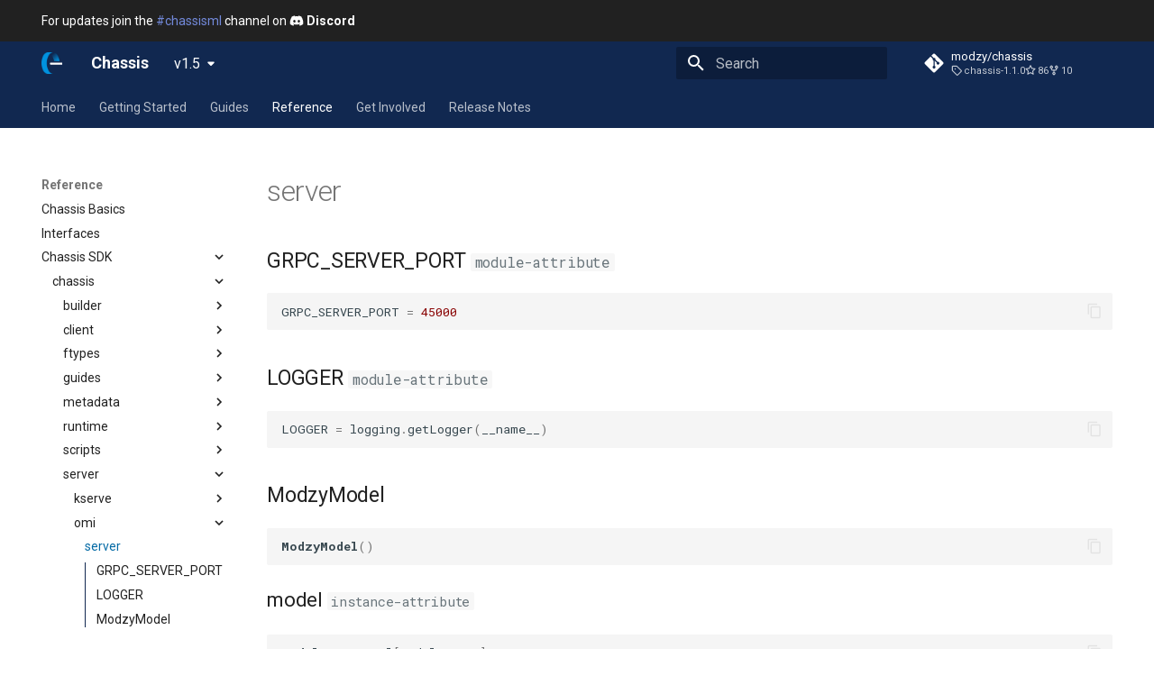

--- FILE ---
content_type: text/html; charset=utf-8
request_url: https://chassisml.io/v1.5/reference/sdk/chassis/server/omi/server/
body_size: 8034
content:
<!doctype html><html lang=en class=no-js> <head><meta charset=utf-8><meta name=viewport content="width=device-width,initial-scale=1"><link href=../../kserve/server/ rel=prev><link href=../../../../chassisml/v1/chassis_client/ rel=next><link rel=icon href=../../../../../../images/chassis-symbol.png><meta name=generator content="mkdocs-1.5.1, mkdocs-material-9.1.21"><title>server - Chassis</title><link rel=stylesheet href=../../../../../../assets/stylesheets/main.eebd395e.min.css><link rel=stylesheet href=../../../../../../assets/stylesheets/palette.ecc896b0.min.css><link rel=preconnect href=https://fonts.gstatic.com crossorigin><link rel=stylesheet href="https://fonts.googleapis.com/css?family=Roboto:300,300i,400,400i,700,700i%7CRoboto+Mono:400,400i,700,700i&display=fallback"><style>:root{--md-text-font:"Roboto";--md-code-font:"Roboto Mono"}</style><link rel=stylesheet href=../../../../../../assets/_mkdocstrings.css><link rel=stylesheet href=../../../../../../stylesheets/extra.css><script>__md_scope=new URL("../../../../../..",location),__md_hash=e=>[...e].reduce((e,_)=>(e<<5)-e+_.charCodeAt(0),0),__md_get=(e,_=localStorage,t=__md_scope)=>JSON.parse(_.getItem(t.pathname+"."+e)),__md_set=(e,_,t=localStorage,a=__md_scope)=>{try{t.setItem(a.pathname+"."+e,JSON.stringify(_))}catch(e){}}</script><script id=__analytics>function __md_analytics(){function n(){dataLayer.push(arguments)}window.dataLayer=window.dataLayer||[],n("js",new Date),n("config","G-4NVL0DTGZ4"),document.addEventListener("DOMContentLoaded",function(){document.forms.search&&document.forms.search.query.addEventListener("blur",function(){this.value&&n("event","search",{search_term:this.value})}),document$.subscribe(function(){var a=document.forms.feedback;if(void 0!==a)for(var e of a.querySelectorAll("[type=submit]"))e.addEventListener("click",function(e){e.preventDefault();var t=document.location.pathname,e=this.getAttribute("data-md-value");n("event","feedback",{page:t,data:e}),a.firstElementChild.disabled=!0;e=a.querySelector(".md-feedback__note [data-md-value='"+e+"']");e&&(e.hidden=!1)}),a.hidden=!1}),location$.subscribe(function(e){n("config","G-4NVL0DTGZ4",{page_path:e.pathname})})});var e=document.createElement("script");e.async=!0,e.src="https://www.googletagmanager.com/gtag/js?id=G-4NVL0DTGZ4",document.getElementById("__analytics").insertAdjacentElement("afterEnd",e)}</script><script>"undefined"!=typeof __md_analytics&&__md_analytics()</script><link rel=stylesheet href=../../../../../../assets/stylesheets/code-snippet.css><link rel=stylesheet href=https://cdnjs.cloudflare.com/ajax/libs/highlight.js/10.0.3/styles/default.min.css><script src=https://cdnjs.cloudflare.com/ajax/libs/highlight.js/10.0.3/highlight.min.js></script><script>hljs.initHighlightingOnLoad();</script></head> <body dir=ltr data-md-color-scheme=chassis data-md-color-primary=indigo data-md-color-accent=indigo> <input class=md-toggle data-md-toggle=drawer type=checkbox id=__drawer autocomplete=off> <input class=md-toggle data-md-toggle=search type=checkbox id=__search autocomplete=off> <label class=md-overlay for=__drawer></label> <div data-md-component=skip> <a href=#chassis.server.omi.server.GRPC_SERVER_PORT class=md-skip> Skip to content </a> </div> <div data-md-component=announce> <aside class=md-banner> <div class="md-banner__inner md-grid md-typeset"> <a href=https://discord.gg/anSeEj8ARg> For updates join the <span style="color: #7289da">#chassisml</span> channel on <span class="twemoji discord"> <svg xmlns=http://www.w3.org/2000/svg viewbox="0 0 640 512"><!-- Font Awesome Free 6.4.0 by @fontawesome - https://fontawesome.com License - https://fontawesome.com/license/free (Icons: CC BY 4.0, Fonts: SIL OFL 1.1, Code: MIT License) Copyright 2023 Fonticons, Inc.--><path d="M524.531 69.836a1.5 1.5 0 0 0-.764-.7A485.065 485.065 0 0 0 404.081 32.03a1.816 1.816 0 0 0-1.923.91 337.461 337.461 0 0 0-14.9 30.6 447.848 447.848 0 0 0-134.426 0 309.541 309.541 0 0 0-15.135-30.6 1.89 1.89 0 0 0-1.924-.91 483.689 483.689 0 0 0-119.688 37.107 1.712 1.712 0 0 0-.788.676C39.068 183.651 18.186 294.69 28.43 404.354a2.016 2.016 0 0 0 .765 1.375 487.666 487.666 0 0 0 146.825 74.189 1.9 1.9 0 0 0 2.063-.676A348.2 348.2 0 0 0 208.12 430.4a1.86 1.86 0 0 0-1.019-2.588 321.173 321.173 0 0 1-45.868-21.853 1.885 1.885 0 0 1-.185-3.126 251.047 251.047 0 0 0 9.109-7.137 1.819 1.819 0 0 1 1.9-.256c96.229 43.917 200.41 43.917 295.5 0a1.812 1.812 0 0 1 1.924.233 234.533 234.533 0 0 0 9.132 7.16 1.884 1.884 0 0 1-.162 3.126 301.407 301.407 0 0 1-45.89 21.83 1.875 1.875 0 0 0-1 2.611 391.055 391.055 0 0 0 30.014 48.815 1.864 1.864 0 0 0 2.063.7A486.048 486.048 0 0 0 610.7 405.729a1.882 1.882 0 0 0 .765-1.352c12.264-126.783-20.532-236.912-86.934-334.541ZM222.491 337.58c-28.972 0-52.844-26.587-52.844-59.239s23.409-59.241 52.844-59.241c29.665 0 53.306 26.82 52.843 59.239 0 32.654-23.41 59.241-52.843 59.241Zm195.38 0c-28.971 0-52.843-26.587-52.843-59.239s23.409-59.241 52.843-59.241c29.667 0 53.307 26.82 52.844 59.239 0 32.654-23.177 59.241-52.844 59.241Z"/></svg> </span> <strong>Discord</strong> </a> </div> </aside> </div> <div data-md-color-scheme=default data-md-component=outdated hidden> </div> <header class="md-header md-header--shadow md-header--lifted" data-md-component=header> <nav class="md-header__inner md-grid" aria-label=Header> <a href=../../../../../.. title=Chassis class="md-header__button md-logo" aria-label=Chassis data-md-component=logo> <img src=../../../../../../images/chassis-symbol-negative.png alt=logo> </a> <label class="md-header__button md-icon" for=__drawer> <svg xmlns=http://www.w3.org/2000/svg viewbox="0 0 24 24"><path d="M3 6h18v2H3V6m0 5h18v2H3v-2m0 5h18v2H3v-2Z"/></svg> </label> <div class=md-header__title data-md-component=header-title> <div class=md-header__ellipsis> <div class=md-header__topic> <span class=md-ellipsis> Chassis </span> </div> <div class=md-header__topic data-md-component=header-topic> <span class=md-ellipsis> server </span> </div> </div> </div> <label class="md-header__button md-icon" for=__search> <svg xmlns=http://www.w3.org/2000/svg viewbox="0 0 24 24"><path d="M9.5 3A6.5 6.5 0 0 1 16 9.5c0 1.61-.59 3.09-1.56 4.23l.27.27h.79l5 5-1.5 1.5-5-5v-.79l-.27-.27A6.516 6.516 0 0 1 9.5 16 6.5 6.5 0 0 1 3 9.5 6.5 6.5 0 0 1 9.5 3m0 2C7 5 5 7 5 9.5S7 14 9.5 14 14 12 14 9.5 12 5 9.5 5Z"/></svg> </label> <div class=md-search data-md-component=search role=dialog> <label class=md-search__overlay for=__search></label> <div class=md-search__inner role=search> <form class=md-search__form name=search> <input type=text class=md-search__input name=query aria-label=Search placeholder=Search autocapitalize=off autocorrect=off autocomplete=off spellcheck=false data-md-component=search-query required> <label class="md-search__icon md-icon" for=__search> <svg xmlns=http://www.w3.org/2000/svg viewbox="0 0 24 24"><path d="M9.5 3A6.5 6.5 0 0 1 16 9.5c0 1.61-.59 3.09-1.56 4.23l.27.27h.79l5 5-1.5 1.5-5-5v-.79l-.27-.27A6.516 6.516 0 0 1 9.5 16 6.5 6.5 0 0 1 3 9.5 6.5 6.5 0 0 1 9.5 3m0 2C7 5 5 7 5 9.5S7 14 9.5 14 14 12 14 9.5 12 5 9.5 5Z"/></svg> <svg xmlns=http://www.w3.org/2000/svg viewbox="0 0 24 24"><path d="M20 11v2H8l5.5 5.5-1.42 1.42L4.16 12l7.92-7.92L13.5 5.5 8 11h12Z"/></svg> </label> <nav class=md-search__options aria-label=Search> <button type=reset class="md-search__icon md-icon" title=Clear aria-label=Clear tabindex=-1> <svg xmlns=http://www.w3.org/2000/svg viewbox="0 0 24 24"><path d="M19 6.41 17.59 5 12 10.59 6.41 5 5 6.41 10.59 12 5 17.59 6.41 19 12 13.41 17.59 19 19 17.59 13.41 12 19 6.41Z"/></svg> </button> </nav> </form> <div class=md-search__output> <div class=md-search__scrollwrap data-md-scrollfix> <div class=md-search-result data-md-component=search-result> <div class=md-search-result__meta> Initializing search </div> <ol class=md-search-result__list role=presentation></ol> </div> </div> </div> </div> </div> <div class=md-header__source> <a href=https://github.com/modzy/chassis title="Go to repository" class=md-source data-md-component=source> <div class="md-source__icon md-icon"> <svg xmlns=http://www.w3.org/2000/svg viewbox="0 0 448 512"><!-- Font Awesome Free 6.4.0 by @fontawesome - https://fontawesome.com License - https://fontawesome.com/license/free (Icons: CC BY 4.0, Fonts: SIL OFL 1.1, Code: MIT License) Copyright 2023 Fonticons, Inc.--><path d="M439.55 236.05 244 40.45a28.87 28.87 0 0 0-40.81 0l-40.66 40.63 51.52 51.52c27.06-9.14 52.68 16.77 43.39 43.68l49.66 49.66c34.23-11.8 61.18 31 35.47 56.69-26.49 26.49-70.21-2.87-56-37.34L240.22 199v121.85c25.3 12.54 22.26 41.85 9.08 55a34.34 34.34 0 0 1-48.55 0c-17.57-17.6-11.07-46.91 11.25-56v-123c-20.8-8.51-24.6-30.74-18.64-45L142.57 101 8.45 235.14a28.86 28.86 0 0 0 0 40.81l195.61 195.6a28.86 28.86 0 0 0 40.8 0l194.69-194.69a28.86 28.86 0 0 0 0-40.81z"/></svg> </div> <div class=md-source__repository> modzy/chassis </div> </a> </div> </nav> <nav class=md-tabs aria-label=Tabs data-md-component=tabs> <div class=md-grid> <ul class=md-tabs__list> <li class=md-tabs__item> <a href=../../../../../.. class=md-tabs__link> Home </a> </li> <li class=md-tabs__item> <a href=../../../../../../getting-started/ class=md-tabs__link> Getting Started </a> </li> <li class=md-tabs__item> <a href=../../../../../../guides/frameworks/ class=md-tabs__link> Guides </a> </li> <li class=md-tabs__item> <a href=../../../../../basics/ class="md-tabs__link md-tabs__link--active"> Reference </a> </li> <li class=md-tabs__item> <a href=../../../../../../get-involved/ class=md-tabs__link> Get Involved </a> </li> <li class=md-tabs__item> <a href=../../../../../../release-notes/ class=md-tabs__link> Release Notes </a> </li> </ul> </div> </nav> </header> <div class=md-container data-md-component=container> <main class=md-main data-md-component=main> <div class="md-main__inner md-grid"> <div class="md-sidebar md-sidebar--primary" data-md-component=sidebar data-md-type=navigation> <div class=md-sidebar__scrollwrap> <div class=md-sidebar__inner> <nav class="md-nav md-nav--primary md-nav--lifted md-nav--integrated" aria-label=Navigation data-md-level=0> <label class=md-nav__title for=__drawer> <a href=../../../../../.. title=Chassis class="md-nav__button md-logo" aria-label=Chassis data-md-component=logo> <img src=../../../../../../images/chassis-symbol-negative.png alt=logo> </a> Chassis </label> <div class=md-nav__source> <a href=https://github.com/modzy/chassis title="Go to repository" class=md-source data-md-component=source> <div class="md-source__icon md-icon"> <svg xmlns=http://www.w3.org/2000/svg viewbox="0 0 448 512"><!-- Font Awesome Free 6.4.0 by @fontawesome - https://fontawesome.com License - https://fontawesome.com/license/free (Icons: CC BY 4.0, Fonts: SIL OFL 1.1, Code: MIT License) Copyright 2023 Fonticons, Inc.--><path d="M439.55 236.05 244 40.45a28.87 28.87 0 0 0-40.81 0l-40.66 40.63 51.52 51.52c27.06-9.14 52.68 16.77 43.39 43.68l49.66 49.66c34.23-11.8 61.18 31 35.47 56.69-26.49 26.49-70.21-2.87-56-37.34L240.22 199v121.85c25.3 12.54 22.26 41.85 9.08 55a34.34 34.34 0 0 1-48.55 0c-17.57-17.6-11.07-46.91 11.25-56v-123c-20.8-8.51-24.6-30.74-18.64-45L142.57 101 8.45 235.14a28.86 28.86 0 0 0 0 40.81l195.61 195.6a28.86 28.86 0 0 0 40.8 0l194.69-194.69a28.86 28.86 0 0 0 0-40.81z"/></svg> </div> <div class=md-source__repository> modzy/chassis </div> </a> </div> <ul class=md-nav__list data-md-scrollfix> <li class=md-nav__item> <a href=../../../../../.. class=md-nav__link> Home </a> </li> <li class="md-nav__item md-nav__item--nested"> <input class="md-nav__toggle md-toggle " type=checkbox id=__nav_2> <div class="md-nav__link md-nav__link--index "> <a href=../../../../../../getting-started/ >Getting Started</a> <label for=__nav_2> <span class="md-nav__icon md-icon"></span> </label> </div> <nav class=md-nav data-md-level=1 aria-labelledby=__nav_2_label aria-expanded=false> <label class=md-nav__title for=__nav_2> <span class="md-nav__icon md-icon"></span> Getting Started </label> <ul class=md-nav__list data-md-scrollfix> <li class=md-nav__item> <a href=../../../../../../getting-started/quickstart/ class=md-nav__link> Quickstart </a> </li> <li class=md-nav__item> <a href=../../../../../../getting-started/full-workflow/ class=md-nav__link> Full Chassis Workflow </a> </li> </ul> </nav> </li> <li class="md-nav__item md-nav__item--nested"> <input class="md-nav__toggle md-toggle " type=checkbox id=__nav_3> <label class=md-nav__link for=__nav_3 id=__nav_3_label tabindex=0> Guides <span class="md-nav__icon md-icon"></span> </label> <nav class=md-nav data-md-level=1 aria-labelledby=__nav_3_label aria-expanded=false> <label class=md-nav__title for=__nav_3> <span class="md-nav__icon md-icon"></span> Guides </label> <ul class=md-nav__list data-md-scrollfix> <li class="md-nav__item md-nav__item--nested"> <input class="md-nav__toggle md-toggle " type=checkbox id=__nav_3_1> <div class="md-nav__link md-nav__link--index "> <a href=../../../../../../guides/frameworks/ >Common ML/DL Frameworks</a> <label for=__nav_3_1> <span class="md-nav__icon md-icon"></span> </label> </div> <nav class=md-nav data-md-level=2 aria-labelledby=__nav_3_1_label aria-expanded=false> <label class=md-nav__title for=__nav_3_1> <span class="md-nav__icon md-icon"></span> Common ML/DL Frameworks </label> <ul class=md-nav__list data-md-scrollfix> <li class=md-nav__item> <a href=../../../../../../guides/frameworks/diffusers/ class=md-nav__link> Diffusers </a> </li> <li class=md-nav__item> <a href=../../../../../../guides/frameworks/torch/ class=md-nav__link> Torch </a> </li> <li class=md-nav__item> <a href=../../../../../../guides/frameworks/transformers/ class=md-nav__link> Transformers </a> </li> </ul> </nav> </li> <li class=md-nav__item> <a href=../../../../../../guides/common-data-types/ class=md-nav__link> Common Data Bytes Conversion </a> </li> <li class=md-nav__item> <a href=../../../../../../guides/install-service/ class=md-nav__link> Install Remote Service </a> </li> </ul> </nav> </li> <li class="md-nav__item md-nav__item--active md-nav__item--nested"> <input class="md-nav__toggle md-toggle " type=checkbox id=__nav_4 checked> <label class=md-nav__link for=__nav_4 id=__nav_4_label tabindex=0> Reference <span class="md-nav__icon md-icon"></span> </label> <nav class=md-nav data-md-level=1 aria-labelledby=__nav_4_label aria-expanded=true> <label class=md-nav__title for=__nav_4> <span class="md-nav__icon md-icon"></span> Reference </label> <ul class=md-nav__list data-md-scrollfix> <li class=md-nav__item> <a href=../../../../../basics/ class=md-nav__link> Chassis Basics </a> </li> <li class=md-nav__item> <a href=../../../../../interfaces/ class=md-nav__link> Interfaces </a> </li> <li class="md-nav__item md-nav__item--active md-nav__item--nested"> <input class="md-nav__toggle md-toggle " type=checkbox id=__nav_4_3 checked> <label class=md-nav__link for=__nav_4_3 id=__nav_4_3_label tabindex=0> Chassis SDK <span class="md-nav__icon md-icon"></span> </label> <nav class=md-nav data-md-level=2 aria-labelledby=__nav_4_3_label aria-expanded=true> <label class=md-nav__title for=__nav_4_3> <span class="md-nav__icon md-icon"></span> Chassis SDK </label> <ul class=md-nav__list data-md-scrollfix> <li class="md-nav__item md-nav__item--active md-nav__item--nested"> <input class="md-nav__toggle md-toggle " type=checkbox id=__nav_4_3_1 checked> <label class=md-nav__link for=__nav_4_3_1 id=__nav_4_3_1_label tabindex=0> chassis <span class="md-nav__icon md-icon"></span> </label> <nav class=md-nav data-md-level=3 aria-labelledby=__nav_4_3_1_label aria-expanded=true> <label class=md-nav__title for=__nav_4_3_1> <span class="md-nav__icon md-icon"></span> chassis </label> <ul class=md-nav__list data-md-scrollfix> <li class="md-nav__item md-nav__item--nested"> <input class="md-nav__toggle md-toggle " type=checkbox id=__nav_4_3_1_1> <label class=md-nav__link for=__nav_4_3_1_1 id=__nav_4_3_1_1_label tabindex=0> builder <span class="md-nav__icon md-icon"></span> </label> <nav class=md-nav data-md-level=4 aria-labelledby=__nav_4_3_1_1_label aria-expanded=false> <label class=md-nav__title for=__nav_4_3_1_1> <span class="md-nav__icon md-icon"></span> builder </label> <ul class=md-nav__list data-md-scrollfix> <li class=md-nav__item> <a href=../../../builder/buildable/ class=md-nav__link> buildable </a> </li> <li class=md-nav__item> <a href=../../../builder/context/ class=md-nav__link> context </a> </li> <li class=md-nav__item> <a href=../../../builder/docker/ class=md-nav__link> docker </a> </li> <li class=md-nav__item> <a href=../../../builder/errors/ class=md-nav__link> errors </a> </li> <li class=md-nav__item> <a href=../../../builder/options/ class=md-nav__link> options </a> </li> <li class=md-nav__item> <a href=../../../builder/remote/ class=md-nav__link> remote </a> </li> <li class=md-nav__item> <a href=../../../builder/response/ class=md-nav__link> response </a> </li> <li class=md-nav__item> <a href=../../../builder/utils/ class=md-nav__link> utils </a> </li> </ul> </nav> </li> <li class="md-nav__item md-nav__item--nested"> <input class="md-nav__toggle md-toggle " type=checkbox id=__nav_4_3_1_2> <label class=md-nav__link for=__nav_4_3_1_2 id=__nav_4_3_1_2_label tabindex=0> client <span class="md-nav__icon md-icon"></span> </label> <nav class=md-nav data-md-level=4 aria-labelledby=__nav_4_3_1_2_label aria-expanded=false> <label class=md-nav__title for=__nav_4_3_1_2> <span class="md-nav__icon md-icon"></span> client </label> <ul class=md-nav__list data-md-scrollfix> <li class=md-nav__item> <a href=../../../client/omi/ class=md-nav__link> omi </a> </li> </ul> </nav> </li> <li class="md-nav__item md-nav__item--nested"> <input class="md-nav__toggle md-toggle " type=checkbox id=__nav_4_3_1_3> <label class=md-nav__link for=__nav_4_3_1_3 id=__nav_4_3_1_3_label tabindex=0> ftypes <span class="md-nav__icon md-icon"></span> </label> <nav class=md-nav data-md-level=4 aria-labelledby=__nav_4_3_1_3_label aria-expanded=false> <label class=md-nav__title for=__nav_4_3_1_3> <span class="md-nav__icon md-icon"></span> ftypes </label> <ul class=md-nav__list data-md-scrollfix> <li class=md-nav__item> <a href=../../../ftypes/types/ class=md-nav__link> types </a> </li> </ul> </nav> </li> <li class="md-nav__item md-nav__item--nested"> <input class="md-nav__toggle md-toggle " type=checkbox id=__nav_4_3_1_4> <label class=md-nav__link for=__nav_4_3_1_4 id=__nav_4_3_1_4_label tabindex=0> guides <span class="md-nav__icon md-icon"></span> </label> <nav class=md-nav data-md-level=4 aria-labelledby=__nav_4_3_1_4_label aria-expanded=false> <label class=md-nav__title for=__nav_4_3_1_4> <span class="md-nav__icon md-icon"></span> guides </label> <ul class=md-nav__list data-md-scrollfix> <li class=md-nav__item> <a href=../../../guides/quickstart/ class=md-nav__link> quickstart </a> </li> </ul> </nav> </li> <li class="md-nav__item md-nav__item--nested"> <input class="md-nav__toggle md-toggle " type=checkbox id=__nav_4_3_1_5> <label class=md-nav__link for=__nav_4_3_1_5 id=__nav_4_3_1_5_label tabindex=0> metadata <span class="md-nav__icon md-icon"></span> </label> <nav class=md-nav data-md-level=4 aria-labelledby=__nav_4_3_1_5_label aria-expanded=false> <label class=md-nav__title for=__nav_4_3_1_5> <span class="md-nav__icon md-icon"></span> metadata </label> <ul class=md-nav__list data-md-scrollfix> <li class=md-nav__item> <a href=../../../metadata/model_metadata/ class=md-nav__link> model_metadata </a> </li> </ul> </nav> </li> <li class="md-nav__item md-nav__item--nested"> <input class="md-nav__toggle md-toggle " type=checkbox id=__nav_4_3_1_6> <label class=md-nav__link for=__nav_4_3_1_6 id=__nav_4_3_1_6_label tabindex=0> runtime <span class="md-nav__icon md-icon"></span> </label> <nav class=md-nav data-md-level=4 aria-labelledby=__nav_4_3_1_6_label aria-expanded=false> <label class=md-nav__title for=__nav_4_3_1_6> <span class="md-nav__icon md-icon"></span> runtime </label> <ul class=md-nav__list data-md-scrollfix> <li class=md-nav__item> <a href=../../../runtime/constants/ class=md-nav__link> constants </a> </li> <li class=md-nav__item> <a href=../../../runtime/model_runner/ class=md-nav__link> model_runner </a> </li> <li class=md-nav__item> <a href=../../../runtime/numpy_encoder/ class=md-nav__link> numpy_encoder </a> </li> </ul> </nav> </li> <li class="md-nav__item md-nav__item--nested"> <input class="md-nav__toggle md-toggle " type=checkbox id=__nav_4_3_1_7> <label class=md-nav__link for=__nav_4_3_1_7 id=__nav_4_3_1_7_label tabindex=0> scripts <span class="md-nav__icon md-icon"></span> </label> <nav class=md-nav data-md-level=4 aria-labelledby=__nav_4_3_1_7_label aria-expanded=false> <label class=md-nav__title for=__nav_4_3_1_7> <span class="md-nav__icon md-icon"></span> scripts </label> <ul class=md-nav__list data-md-scrollfix> <li class=md-nav__item> <a href=../../../scripts/normalize_requirements/ class=md-nav__link> normalize_requirements </a> </li> </ul> </nav> </li> <li class="md-nav__item md-nav__item--active md-nav__item--nested"> <input class="md-nav__toggle md-toggle " type=checkbox id=__nav_4_3_1_8 checked> <label class=md-nav__link for=__nav_4_3_1_8 id=__nav_4_3_1_8_label tabindex=0> server <span class="md-nav__icon md-icon"></span> </label> <nav class=md-nav data-md-level=4 aria-labelledby=__nav_4_3_1_8_label aria-expanded=true> <label class=md-nav__title for=__nav_4_3_1_8> <span class="md-nav__icon md-icon"></span> server </label> <ul class=md-nav__list data-md-scrollfix> <li class="md-nav__item md-nav__item--nested"> <input class="md-nav__toggle md-toggle " type=checkbox id=__nav_4_3_1_8_1> <label class=md-nav__link for=__nav_4_3_1_8_1 id=__nav_4_3_1_8_1_label tabindex=0> kserve <span class="md-nav__icon md-icon"></span> </label> <nav class=md-nav data-md-level=5 aria-labelledby=__nav_4_3_1_8_1_label aria-expanded=false> <label class=md-nav__title for=__nav_4_3_1_8_1> <span class="md-nav__icon md-icon"></span> kserve </label> <ul class=md-nav__list data-md-scrollfix> <li class=md-nav__item> <a href=../../kserve/server/ class=md-nav__link> server </a> </li> </ul> </nav> </li> <li class="md-nav__item md-nav__item--active md-nav__item--nested"> <input class="md-nav__toggle md-toggle " type=checkbox id=__nav_4_3_1_8_2 checked> <label class=md-nav__link for=__nav_4_3_1_8_2 id=__nav_4_3_1_8_2_label tabindex=0> omi <span class="md-nav__icon md-icon"></span> </label> <nav class=md-nav data-md-level=5 aria-labelledby=__nav_4_3_1_8_2_label aria-expanded=true> <label class=md-nav__title for=__nav_4_3_1_8_2> <span class="md-nav__icon md-icon"></span> omi </label> <ul class=md-nav__list data-md-scrollfix> <li class="md-nav__item md-nav__item--active"> <input class="md-nav__toggle md-toggle" type=checkbox id=__toc> <label class="md-nav__link md-nav__link--active" for=__toc> server <span class="md-nav__icon md-icon"></span> </label> <a href=./ class="md-nav__link md-nav__link--active"> server </a> <nav class="md-nav md-nav--secondary" aria-label="Table of contents"> <label class=md-nav__title for=__toc> <span class="md-nav__icon md-icon"></span> Table of contents </label> <ul class=md-nav__list data-md-component=toc data-md-scrollfix> <li class=md-nav__item> <a href=#chassis.server.omi.server.GRPC_SERVER_PORT class=md-nav__link> GRPC_SERVER_PORT </a> </li> <li class=md-nav__item> <a href=#chassis.server.omi.server.LOGGER class=md-nav__link> LOGGER </a> </li> <li class=md-nav__item> <a href=#chassis.server.omi.server.ModzyModel class=md-nav__link> ModzyModel </a> <nav class=md-nav aria-label=ModzyModel> <ul class=md-nav__list> <li class=md-nav__item> <a href=#chassis.server.omi.server.ModzyModel.model class=md-nav__link> model </a> </li> <li class=md-nav__item> <a href=#chassis.server.omi.server.ModzyModel.metadata class=md-nav__link> metadata </a> </li> <li class=md-nav__item> <a href=#chassis.server.omi.server.ModzyModel.Status class=md-nav__link> Status() </a> </li> <li class=md-nav__item> <a href=#chassis.server.omi.server.ModzyModel.Run class=md-nav__link> Run() </a> </li> <li class=md-nav__item> <a href=#chassis.server.omi.server.ModzyModel.Shutdown class=md-nav__link> Shutdown() </a> </li> </ul> </nav> </li> <li class=md-nav__item> <a href=#chassis.server.omi.server.log_stack_trace class=md-nav__link> log_stack_trace() </a> </li> <li class=md-nav__item> <a href=#chassis.server.omi.server.create_output_item class=md-nav__link> create_output_item() </a> </li> <li class=md-nav__item> <a href=#chassis.server.omi.server.get_server_port class=md-nav__link> get_server_port() </a> </li> <li class=md-nav__item> <a href=#chassis.server.omi.server.serve class=md-nav__link> serve() </a> </li> </ul> </nav> </li> </ul> </nav> </li> </ul> </nav> </li> </ul> </nav> </li> <li class="md-nav__item md-nav__item--nested"> <input class="md-nav__toggle md-toggle " type=checkbox id=__nav_4_3_2> <label class=md-nav__link for=__nav_4_3_2 id=__nav_4_3_2_label tabindex=0> chassisml <span class="md-nav__icon md-icon"></span> </label> <nav class=md-nav data-md-level=3 aria-labelledby=__nav_4_3_2_label aria-expanded=false> <label class=md-nav__title for=__nav_4_3_2> <span class="md-nav__icon md-icon"></span> chassisml </label> <ul class=md-nav__list data-md-scrollfix> <li class="md-nav__item md-nav__item--nested"> <input class="md-nav__toggle md-toggle " type=checkbox id=__nav_4_3_2_1> <label class=md-nav__link for=__nav_4_3_2_1 id=__nav_4_3_2_1_label tabindex=0> v1 <span class="md-nav__icon md-icon"></span> </label> <nav class=md-nav data-md-level=4 aria-labelledby=__nav_4_3_2_1_label aria-expanded=false> <label class=md-nav__title for=__nav_4_3_2_1> <span class="md-nav__icon md-icon"></span> v1 </label> <ul class=md-nav__list data-md-scrollfix> <li class=md-nav__item> <a href=../../../../chassisml/v1/chassis_client/ class=md-nav__link> chassis_client </a> </li> <li class=md-nav__item> <a href=../../../../chassisml/v1/chassis_model/ class=md-nav__link> chassis_model </a> </li> <li class=md-nav__item> <a href=../../../../chassisml/v1/helpers/ class=md-nav__link> helpers </a> </li> </ul> </nav> </li> </ul> </nav> </li> </ul> </nav> </li> </ul> </nav> </li> <li class="md-nav__item md-nav__item--nested"> <input class="md-nav__toggle md-toggle " type=checkbox id=__nav_5> <div class="md-nav__link md-nav__link--index "> <a href=../../../../../../get-involved/ >Get Involved</a> </div> <nav class=md-nav data-md-level=1 aria-labelledby=__nav_5_label aria-expanded=false> <label class=md-nav__title for=__nav_5> <span class="md-nav__icon md-icon"></span> Get Involved </label> <ul class=md-nav__list data-md-scrollfix> </ul> </nav> </li> <li class=md-nav__item> <a href=../../../../../../release-notes/ class=md-nav__link> Release Notes </a> </li> </ul> </nav> </div> </div> </div> <div class=md-content data-md-component=content> <article class="md-content__inner md-typeset"> <h1>server</h1> <div class="doc doc-object doc-module"> <div class="doc doc-contents first"> <div class="doc doc-children"> <div class="doc doc-object doc-attribute"> <h3 id=chassis.server.omi.server.GRPC_SERVER_PORT class="doc doc-heading"> <span class="doc doc-object-name doc-attribute-name">GRPC_SERVER_PORT</span> <span class="doc doc-labels"> <small class="doc doc-label doc-label-module-attribute"><code>module-attribute</code></small> </span> </h3> <div class=highlight><pre><span></span><code><a id=__codelineno-0-1 name=__codelineno-0-1 href=#__codelineno-0-1></a><span class=n>GRPC_SERVER_PORT</span> <span class=o>=</span> <span class=mi>45000</span>
</code></pre></div> <div class="doc doc-contents "> </div> </div> <div class="doc doc-object doc-attribute"> <h3 id=chassis.server.omi.server.LOGGER class="doc doc-heading"> <span class="doc doc-object-name doc-attribute-name">LOGGER</span> <span class="doc doc-labels"> <small class="doc doc-label doc-label-module-attribute"><code>module-attribute</code></small> </span> </h3> <div class=highlight><pre><span></span><code><a id=__codelineno-0-1 name=__codelineno-0-1 href=#__codelineno-0-1></a><span class=n>LOGGER</span> <span class=o>=</span> <span class=n>logging</span><span class=o>.</span><span class=n>getLogger</span><span class=p>(</span><span class=vm>__name__</span><span class=p>)</span>
</code></pre></div> <div class="doc doc-contents "> </div> </div> <div class="doc doc-object doc-class"> <h3 id=chassis.server.omi.server.ModzyModel class="doc doc-heading"> <span class="doc doc-object-name doc-class-name">ModzyModel</span> </h3> <div class=highlight><pre><span></span><code><a id=__codelineno-0-1 name=__codelineno-0-1 href=#__codelineno-0-1></a><span class=n>ModzyModel</span><span class=p>()</span>
</code></pre></div> <div class="doc doc-contents "> <div class="doc doc-children"> <div class="doc doc-object doc-attribute"> <h4 id=chassis.server.omi.server.ModzyModel.model class="doc doc-heading"> <span class="doc doc-object-name doc-attribute-name">model</span> <span class="doc doc-labels"> <small class="doc doc-label doc-label-instance-attribute"><code>instance-attribute</code></small> </span> </h4> <div class=highlight><pre><span></span><code><a id=__codelineno-0-1 name=__codelineno-0-1 href=#__codelineno-0-1></a><span class=n>model</span><span class=p>:</span> <span class=n>Optional</span><span class=p>[</span><span class=n>ModelRunner</span><span class=p>]</span> <span class=o>=</span> <span class=kc>None</span>
</code></pre></div> <div class="doc doc-contents "> </div> </div> <div class="doc doc-object doc-attribute"> <h4 id=chassis.server.omi.server.ModzyModel.metadata class="doc doc-heading"> <span class="doc doc-object-name doc-attribute-name">metadata</span> <span class="doc doc-labels"> <small class="doc doc-label doc-label-instance-attribute"><code>instance-attribute</code></small> </span> </h4> <div class=highlight><pre><span></span><code><a id=__codelineno-0-1 name=__codelineno-0-1 href=#__codelineno-0-1></a><span class=n>metadata</span> <span class=o>=</span> <span class=n>sr</span>
</code></pre></div> <div class="doc doc-contents "> </div> </div> <div class="doc doc-object doc-function"> <h4 id=chassis.server.omi.server.ModzyModel.Status class="doc doc-heading"> <span class="doc doc-object-name doc-function-name">Status</span> <span class="doc doc-labels"> <small class="doc doc-label doc-label-async"><code>async</code></small> </span> </h4> <div class=highlight><pre><span></span><code><a id=__codelineno-0-1 name=__codelineno-0-1 href=#__codelineno-0-1></a><span class=n>Status</span><span class=p>(</span><span class=n>stream</span><span class=p>)</span>
</code></pre></div> <div class="doc doc-contents "> </div> </div> <div class="doc doc-object doc-function"> <h4 id=chassis.server.omi.server.ModzyModel.Run class="doc doc-heading"> <span class="doc doc-object-name doc-function-name">Run</span> <span class="doc doc-labels"> <small class="doc doc-label doc-label-async"><code>async</code></small> </span> </h4> <div class=highlight><pre><span></span><code><a id=__codelineno-0-1 name=__codelineno-0-1 href=#__codelineno-0-1></a><span class=n>Run</span><span class=p>(</span><span class=n>stream</span><span class=p>)</span>
</code></pre></div> <div class="doc doc-contents "> </div> </div> <div class="doc doc-object doc-function"> <h4 id=chassis.server.omi.server.ModzyModel.Shutdown class="doc doc-heading"> <span class="doc doc-object-name doc-function-name">Shutdown</span> <span class="doc doc-labels"> <small class="doc doc-label doc-label-async"><code>async</code></small> </span> </h4> <div class=highlight><pre><span></span><code><a id=__codelineno-0-1 name=__codelineno-0-1 href=#__codelineno-0-1></a><span class=n>Shutdown</span><span class=p>(</span><span class=n>stream</span><span class=p>)</span>
</code></pre></div> <div class="doc doc-contents "> </div> </div> </div> </div> </div> <div class="doc doc-object doc-function"> <h3 id=chassis.server.omi.server.log_stack_trace class="doc doc-heading"> <span class="doc doc-object-name doc-function-name">log_stack_trace</span> </h3> <div class=highlight><pre><span></span><code><a id=__codelineno-0-1 name=__codelineno-0-1 href=#__codelineno-0-1></a><span class=n>log_stack_trace</span><span class=p>()</span>
</code></pre></div> <div class="doc doc-contents "> </div> </div> <div class="doc doc-object doc-function"> <h3 id=chassis.server.omi.server.create_output_item class="doc doc-heading"> <span class="doc doc-object-name doc-function-name">create_output_item</span> </h3> <div class=highlight><pre><span></span><code><a id=__codelineno-0-1 name=__codelineno-0-1 href=#__codelineno-0-1></a><span class=n>create_output_item</span><span class=p>(</span><span class=n>message</span><span class=p>,</span> <span class=n>data</span><span class=o>=</span><span class=kc>None</span><span class=p>)</span>
</code></pre></div> <div class="doc doc-contents "> </div> </div> <div class="doc doc-object doc-function"> <h3 id=chassis.server.omi.server.get_server_port class="doc doc-heading"> <span class="doc doc-object-name doc-function-name">get_server_port</span> </h3> <div class=highlight><pre><span></span><code><a id=__codelineno-0-1 name=__codelineno-0-1 href=#__codelineno-0-1></a><span class=n>get_server_port</span><span class=p>()</span>
</code></pre></div> <div class="doc doc-contents "> </div> </div> <div class="doc doc-object doc-function"> <h3 id=chassis.server.omi.server.serve class="doc doc-heading"> <span class="doc doc-object-name doc-function-name">serve</span> <span class="doc doc-labels"> <small class="doc doc-label doc-label-async"><code>async</code></small> </span> </h3> <div class=highlight><pre><span></span><code><a id=__codelineno-0-1 name=__codelineno-0-1 href=#__codelineno-0-1></a><span class=n>serve</span><span class=p>()</span>
</code></pre></div> <div class="doc doc-contents "> </div> </div> </div> </div> </div> </article> </div> <script>var tabs=__md_get("__tabs");if(Array.isArray(tabs))e:for(var set of document.querySelectorAll(".tabbed-set")){var tab,labels=set.querySelector(".tabbed-labels");for(tab of tabs)for(var label of labels.getElementsByTagName("label"))if(label.innerText.trim()===tab){var input=document.getElementById(label.htmlFor);input.checked=!0;continue e}}</script> </div> <button type=button class="md-top md-icon" data-md-component=top hidden> <svg xmlns=http://www.w3.org/2000/svg viewbox="0 0 24 24"><path d="M13 20h-2V8l-5.5 5.5-1.42-1.42L12 4.16l7.92 7.92-1.42 1.42L13 8v12Z"/></svg> Back to top </button> </main> <footer class=md-footer> <nav class="md-footer__inner md-grid" aria-label=Footer> <a href=../../kserve/server/ class="md-footer__link md-footer__link--prev" aria-label="Previous: server" rel=prev> <div class="md-footer__button md-icon"> <svg xmlns=http://www.w3.org/2000/svg viewbox="0 0 24 24"><path d="M20 11v2H8l5.5 5.5-1.42 1.42L4.16 12l7.92-7.92L13.5 5.5 8 11h12Z"/></svg> </div> <div class=md-footer__title> <span class=md-footer__direction> Previous </span> <div class=md-ellipsis> server </div> </div> </a> <a href=../../../../chassisml/v1/chassis_client/ class="md-footer__link md-footer__link--next" aria-label="Next: chassis_client" rel=next> <div class=md-footer__title> <span class=md-footer__direction> Next </span> <div class=md-ellipsis> chassis_client </div> </div> <div class="md-footer__button md-icon"> <svg xmlns=http://www.w3.org/2000/svg viewbox="0 0 24 24"><path d="M4 11v2h12l-5.5 5.5 1.42 1.42L19.84 12l-7.92-7.92L10.5 5.5 16 11H4Z"/></svg> </div> </a> </nav> <div class="md-footer-meta md-typeset"> <div class="md-footer-meta__inner md-grid"> <div class=md-copyright> <div class=md-copyright__highlight> Copyright &copy; 2023 Modzy </div> </div> <div class=md-social> <a href=https://discord.gg/eW4kHSm3Z5 target=_blank rel=noopener title=discord.gg class=md-social__link> <svg xmlns=http://www.w3.org/2000/svg viewbox="0 0 640 512"><!-- Font Awesome Free 6.4.0 by @fontawesome - https://fontawesome.com License - https://fontawesome.com/license/free (Icons: CC BY 4.0, Fonts: SIL OFL 1.1, Code: MIT License) Copyright 2023 Fonticons, Inc.--><path d="M524.531 69.836a1.5 1.5 0 0 0-.764-.7A485.065 485.065 0 0 0 404.081 32.03a1.816 1.816 0 0 0-1.923.91 337.461 337.461 0 0 0-14.9 30.6 447.848 447.848 0 0 0-134.426 0 309.541 309.541 0 0 0-15.135-30.6 1.89 1.89 0 0 0-1.924-.91 483.689 483.689 0 0 0-119.688 37.107 1.712 1.712 0 0 0-.788.676C39.068 183.651 18.186 294.69 28.43 404.354a2.016 2.016 0 0 0 .765 1.375 487.666 487.666 0 0 0 146.825 74.189 1.9 1.9 0 0 0 2.063-.676A348.2 348.2 0 0 0 208.12 430.4a1.86 1.86 0 0 0-1.019-2.588 321.173 321.173 0 0 1-45.868-21.853 1.885 1.885 0 0 1-.185-3.126 251.047 251.047 0 0 0 9.109-7.137 1.819 1.819 0 0 1 1.9-.256c96.229 43.917 200.41 43.917 295.5 0a1.812 1.812 0 0 1 1.924.233 234.533 234.533 0 0 0 9.132 7.16 1.884 1.884 0 0 1-.162 3.126 301.407 301.407 0 0 1-45.89 21.83 1.875 1.875 0 0 0-1 2.611 391.055 391.055 0 0 0 30.014 48.815 1.864 1.864 0 0 0 2.063.7A486.048 486.048 0 0 0 610.7 405.729a1.882 1.882 0 0 0 .765-1.352c12.264-126.783-20.532-236.912-86.934-334.541ZM222.491 337.58c-28.972 0-52.844-26.587-52.844-59.239s23.409-59.241 52.844-59.241c29.665 0 53.306 26.82 52.843 59.239 0 32.654-23.41 59.241-52.843 59.241Zm195.38 0c-28.971 0-52.843-26.587-52.843-59.239s23.409-59.241 52.843-59.241c29.667 0 53.307 26.82 52.844 59.239 0 32.654-23.177 59.241-52.844 59.241Z"/></svg> </a> <a href=https://pypi.org/project/chassisml/ target=_blank rel=noopener title=pypi.org class=md-social__link> <svg xmlns=http://www.w3.org/2000/svg viewbox="0 0 448 512"><!-- Font Awesome Free 6.4.0 by @fontawesome - https://fontawesome.com License - https://fontawesome.com/license/free (Icons: CC BY 4.0, Fonts: SIL OFL 1.1, Code: MIT License) Copyright 2023 Fonticons, Inc.--><path d="M439.8 200.5c-7.7-30.9-22.3-54.2-53.4-54.2h-40.1v47.4c0 36.8-31.2 67.8-66.8 67.8H172.7c-29.2 0-53.4 25-53.4 54.3v101.8c0 29 25.2 46 53.4 54.3 33.8 9.9 66.3 11.7 106.8 0 26.9-7.8 53.4-23.5 53.4-54.3v-40.7H226.2v-13.6h160.2c31.1 0 42.6-21.7 53.4-54.2 11.2-33.5 10.7-65.7 0-108.6zM286.2 404c11.1 0 20.1 9.1 20.1 20.3 0 11.3-9 20.4-20.1 20.4-11 0-20.1-9.2-20.1-20.4.1-11.3 9.1-20.3 20.1-20.3zM167.8 248.1h106.8c29.7 0 53.4-24.5 53.4-54.3V91.9c0-29-24.4-50.7-53.4-55.6-35.8-5.9-74.7-5.6-106.8.1-45.2 8-53.4 24.7-53.4 55.6v40.7h106.9v13.6h-147c-31.1 0-58.3 18.7-66.8 54.2-9.8 40.7-10.2 66.1 0 108.6 7.6 31.6 25.7 54.2 56.8 54.2H101v-48.8c0-35.3 30.5-66.4 66.8-66.4zm-6.7-142.6c-11.1 0-20.1-9.1-20.1-20.3.1-11.3 9-20.4 20.1-20.4 11 0 20.1 9.2 20.1 20.4s-9 20.3-20.1 20.3z"/></svg> </a> <a href=https://join.slack.com/t/mlops-community/shared_invite/zt-10jopsclv-sny902l2GOFdElU2blfACg target=_blank rel=noopener title=join.slack.com class=md-social__link> <svg xmlns=http://www.w3.org/2000/svg viewbox="0 0 448 512"><!-- Font Awesome Free 6.4.0 by @fontawesome - https://fontawesome.com License - https://fontawesome.com/license/free (Icons: CC BY 4.0, Fonts: SIL OFL 1.1, Code: MIT License) Copyright 2023 Fonticons, Inc.--><path d="M94.12 315.1c0 25.9-21.16 47.06-47.06 47.06S0 341 0 315.1c0-25.9 21.16-47.06 47.06-47.06h47.06v47.06zm23.72 0c0-25.9 21.16-47.06 47.06-47.06s47.06 21.16 47.06 47.06v117.84c0 25.9-21.16 47.06-47.06 47.06s-47.06-21.16-47.06-47.06V315.1zm47.06-188.98c-25.9 0-47.06-21.16-47.06-47.06S139 32 164.9 32s47.06 21.16 47.06 47.06v47.06H164.9zm0 23.72c25.9 0 47.06 21.16 47.06 47.06s-21.16 47.06-47.06 47.06H47.06C21.16 243.96 0 222.8 0 196.9s21.16-47.06 47.06-47.06H164.9zm188.98 47.06c0-25.9 21.16-47.06 47.06-47.06 25.9 0 47.06 21.16 47.06 47.06s-21.16 47.06-47.06 47.06h-47.06V196.9zm-23.72 0c0 25.9-21.16 47.06-47.06 47.06-25.9 0-47.06-21.16-47.06-47.06V79.06c0-25.9 21.16-47.06 47.06-47.06 25.9 0 47.06 21.16 47.06 47.06V196.9zM283.1 385.88c25.9 0 47.06 21.16 47.06 47.06 0 25.9-21.16 47.06-47.06 47.06-25.9 0-47.06-21.16-47.06-47.06v-47.06h47.06zm0-23.72c-25.9 0-47.06-21.16-47.06-47.06 0-25.9 21.16-47.06 47.06-47.06h117.84c25.9 0 47.06 21.16 47.06 47.06 0 25.9-21.16 47.06-47.06 47.06H283.1z"/></svg> </a> <a href=https://github.com/modzy/chassis target=_blank rel=noopener title=github.com class=md-social__link> <svg xmlns=http://www.w3.org/2000/svg viewbox="0 0 496 512"><!-- Font Awesome Free 6.4.0 by @fontawesome - https://fontawesome.com License - https://fontawesome.com/license/free (Icons: CC BY 4.0, Fonts: SIL OFL 1.1, Code: MIT License) Copyright 2023 Fonticons, Inc.--><path d="M165.9 397.4c0 2-2.3 3.6-5.2 3.6-3.3.3-5.6-1.3-5.6-3.6 0-2 2.3-3.6 5.2-3.6 3-.3 5.6 1.3 5.6 3.6zm-31.1-4.5c-.7 2 1.3 4.3 4.3 4.9 2.6 1 5.6 0 6.2-2s-1.3-4.3-4.3-5.2c-2.6-.7-5.5.3-6.2 2.3zm44.2-1.7c-2.9.7-4.9 2.6-4.6 4.9.3 2 2.9 3.3 5.9 2.6 2.9-.7 4.9-2.6 4.6-4.6-.3-1.9-3-3.2-5.9-2.9zM244.8 8C106.1 8 0 113.3 0 252c0 110.9 69.8 205.8 169.5 239.2 12.8 2.3 17.3-5.6 17.3-12.1 0-6.2-.3-40.4-.3-61.4 0 0-70 15-84.7-29.8 0 0-11.4-29.1-27.8-36.6 0 0-22.9-15.7 1.6-15.4 0 0 24.9 2 38.6 25.8 21.9 38.6 58.6 27.5 72.9 20.9 2.3-16 8.8-27.1 16-33.7-55.9-6.2-112.3-14.3-112.3-110.5 0-27.5 7.6-41.3 23.6-58.9-2.6-6.5-11.1-33.3 2.6-67.9 20.9-6.5 69 27 69 27 20-5.6 41.5-8.5 62.8-8.5s42.8 2.9 62.8 8.5c0 0 48.1-33.6 69-27 13.7 34.7 5.2 61.4 2.6 67.9 16 17.7 25.8 31.5 25.8 58.9 0 96.5-58.9 104.2-114.8 110.5 9.2 7.9 17 22.9 17 46.4 0 33.7-.3 75.4-.3 83.6 0 6.5 4.6 14.4 17.3 12.1C428.2 457.8 496 362.9 496 252 496 113.3 383.5 8 244.8 8zM97.2 352.9c-1.3 1-1 3.3.7 5.2 1.6 1.6 3.9 2.3 5.2 1 1.3-1 1-3.3-.7-5.2-1.6-1.6-3.9-2.3-5.2-1zm-10.8-8.1c-.7 1.3.3 2.9 2.3 3.9 1.6 1 3.6.7 4.3-.7.7-1.3-.3-2.9-2.3-3.9-2-.6-3.6-.3-4.3.7zm32.4 35.6c-1.6 1.3-1 4.3 1.3 6.2 2.3 2.3 5.2 2.6 6.5 1 1.3-1.3.7-4.3-1.3-6.2-2.2-2.3-5.2-2.6-6.5-1zm-11.4-14.7c-1.6 1-1.6 3.6 0 5.9 1.6 2.3 4.3 3.3 5.6 2.3 1.6-1.3 1.6-3.9 0-6.2-1.4-2.3-4-3.3-5.6-2z"/></svg> </a> </div> </div> </div> </footer> </div> <div class=md-dialog data-md-component=dialog> <div class="md-dialog__inner md-typeset"></div> </div> <script id=__config type=application/json>{"base": "../../../../../..", "features": ["navigation.instant", "navigation.footer", "navigation.indexes", "navigation.header", "navigation.tabs", "navigation.tabs.sticky", "navigation.top", "toc.integrate", "content.tabs.link", "content.code.copy", "content.code.annotate"], "search": "../../../../../../assets/javascripts/workers/search.74e28a9f.min.js", "translations": {"clipboard.copied": "Copied to clipboard", "clipboard.copy": "Copy to clipboard", "search.result.more.one": "1 more on this page", "search.result.more.other": "# more on this page", "search.result.none": "No matching documents", "search.result.one": "1 matching document", "search.result.other": "# matching documents", "search.result.placeholder": "Type to start searching", "search.result.term.missing": "Missing", "select.version": "Select version"}, "version": {"provider": "mike"}}</script> <script src=../../../../../../assets/javascripts/bundle.220ee61c.min.js></script> <script src=../../../../../../assets/javascripts/custom.b6ec88ce.min.js></script> <!-- <script src="https://cdnjs.cloudflare.com/ajax/libs/highlight.js/10.0.3/highlight.min.js"></script> --> <!-- <script>hljs.initHighlightingOnLoad();</script> --> </body> </html>

--- FILE ---
content_type: text/css; charset=utf-8
request_url: https://chassisml.io/v1.5/stylesheets/extra.css
body_size: 459
content:
[data-md-color-scheme="chassis"] {
  /* Sets the primary color (i.e., background of top nav) */
  --md-primary-fg-color: rgb(17, 40, 80);

  /* Sets the links color */
  --md-typeset-a-color: #046aa5;
  /* --md-typeset-mark-color:     #0092DF;
    --md-typeset-kbd-color:      #0092DF; */

  /* Sets the accent color (i.e., links on hover) */
  --md-accent-fg-color: #024a74;
}

/* Styles the logos section on index.md  */
#logos-container {
  border: none;
  height: 75px;
  text-align: justify;
  -ms-text-justify: distribute-all-lines;
  text-justify: distribute-all-lines;
  padding-top: 20px;

  /* just for demo */
  min-width: 612px;
}

.logo-box1,
.logo-box2,
.logo-box3,
.logo-box4 {
  width: 150px;
  height: 125px;
  vertical-align: top;
  display: inline-block;
  zoom: 1;
}

.stretch {
  width: 100%;
  display: inline-block;
  font-size: 0;
  line-height: 0;
}

.logo-box1 img {
  width: 100%;
  padding-top: 20px;
}

.logo-box2 img {
  width: 100%;
  padding-top: 20px;
  padding-left: 20px;
}

.logo-box3 img {
  height: 80px;
  padding-left: 20px;
}

.logo-box4 img {
  height: 80px;
}

/* Styles the buttons section on index.md  */
#buttons-container {
  border: none;
  height: 200px;
  text-align: justify;
  -ms-text-justify: distribute-all-lines;
  text-justify: distribute-all-lines;
  padding-top: 20px;

  /* just for demo */
  min-width: 612px;
}

/* Connect Buttons on Index.md */
.icon-color {
  color: #0092df;
}

th  {
  font-size: 1.3em;
}

td {
  font-size: 1.3em;
}

/* For breakpoints above 641px */

.button-styling {
  color: #12284f !important;
  text-decoration: none;
  background-color: #fff;
  border: 2px solid #12284f;
  padding: 10px 20px;
  font-size: 20px;
  font-weight: 600;
}

.button-styling:hover {
  border: 2px solid #024a74;
  color: white !important;
  background-color: #024a74;
}

.primary-button {
  color: white !important;
  background-color: #12284f;
}

.primary-button:hover,
.primary-button:active,
.primary-button:focus,
 {
  border: 2px solid #024a74;
  background-color: #024a74;
}

/* For breakpoints UNDER 640px */

@media only screen 
  and (min-device-width: 320px) 
  and (max-device-width: 640px)
  and (-webkit-min-device-pixel-ratio: 2) {
    .button-styling {
      color: #12284f !important;
      font-size: 14px;
      font-weight: 600;
      border: none;
    }
    
    .button-styling:hover {
      color: #024a74; !important;
      background-color: #fff;
      border: none;
    }
    
    .button-styling:active {
      color: #024a74; !important;
      background-color: #fff;
      border: none;
    }

    .primary-button {
      color: #12284f !important;
      background-color: #fff;
      border: none;
    }
    
    .primary-button:hover {
      color: #024a74 !important;
      background-color: #fff;
      border: none;
    }

    .primary-button:active {
      color: #024a74 !important;
      background-color: #fff;
      border: none;
    }
}

--- FILE ---
content_type: text/css; charset=utf-8
request_url: https://chassisml.io/v1.5/assets/stylesheets/code-snippet.css
body_size: 2709
content:
/* || General Styles */

@keyframes heart {

    0%,
    40%,
    80%,
    to {
        transform: scale(1)
    }

    20%,
    60% {
        transform: scale(1.15)
    }
}

.md-banner a,
.md-banner a:focus,
.md-banner a:hover {
    color: currentcolor
}

.md-banner strong {
    white-space: nowrap
}

[dir=ltr] .md-banner .banner-icon {
    margin-left: .2em
}

[dir=rtl] .md-banner .banner-icon {
    margin-right: .2em
}

.mdx-container {
    height: 800px;
    background: url("data:image/svg+xml;utf8,<svg xmlns='http://www.w3.org/2000/svg' viewBox='0 0 1123 258'><path d='M1124,2c0,0 0,256 0,256l-1125,0l0,-48c0,0 16,5 55,5c116,0 197,-92 325,-92c121,0 114,46 254,46c140,0 214,-167 572,-166Z' style='fill: hsla(0, 0%, 100%, 1)' /></svg>") no-repeat bottom, linear-gradient(to bottom, var(--md-primary-fg-color), #2e303e);
    padding-top: 1rem
}

.mdx-hero {
    color: var(--md-primary-bg-color);
    margin: 0 .8rem
}

.mdx-hero h1 {
    color: currentcolor;
    font-weight: 700;
    margin-bottom: 1rem
}

.mdx-hero h2 {
    color: currentcolor;
    font-weight: 700;
    margin-bottom: 1rem;
    letter-spacing: -.01em;
    font-size: 2em;
    line-height: 1.3;
    margin: 0 0 1.25em;
    display: block;
    margin-block-start: 0.83em;
    margin-block-end: 0.83em;
}

@media screen and (max-width:59.9375em) {
    /* 59.9375em = 959px (to work nicely alongside mid-width of 60em used below) */
    .mdx-hero h1 {
        font-size: 1.4rem
    }
    .mdx-hero__image{
        text-align:center;
    }
    .mdx-hero__image img {
        margin: 0 0 1rem;
        max-width: 55%;
    }
    .mdx-hero__image-2 {
        padding: 0 !important;
        margin: 0 !important;
        text-align: center !important;
        max-width: 100% !important;
    }
    .mdx-hero__image-2 img {
        margin: 0 0 1rem;
        max-width: 55%;
    }
    .mdx-hero__content-2 {
        margin: 0 !important;
        padding-bottom: 6rem !important;
    }
    .mdx-hero__content-3a {
        max-width: 100%;
        margin: 0 !important;
    }
    .mdx-hero__codeblock {
        margin: 0 !important;
        width: 100% !important;
    }
}

@media screen and (max-width:28.125em) {
    /* 28.125em = 450px */
    .mdx-hero h1 {
        font-size: 1.4rem
    }
    .mdx-hero__image{
        text-align:center;
    }
    .mdx-hero__image img {
        margin: 0 0 1rem;
        max-width: 90%;
    }
    .mdx-hero__image-2 {
        padding: 0;
        margin: 0;
        text-align:center;
    }
    .mdx-hero__image-2 img {
        margin: 0 0 1rem;
        max-width: 90%;
    }
    .mdx-hero__content-3a {
        max-width: 100%;
        margin: 0 !important;
    }
    .mdx-hero__codeblock {
        margin: 0 !important;
        width: 100% !important;
    }
}

.mdx-hero__content {
    padding-bottom: 6rem
}

@media screen and (min-width:60em) {
    /* 60em = 960px */
    .mdx-hero {
        align-items: stretch;
        display: flex
    }

    .mdx-hero__content {
        margin-top: 3.5rem;
        max-width: 19rem;
        padding-bottom: 14vw
    }

    .mdx-hero__image {
        order: 1;
        max-width: 60%;
        max-height: 60%;
        padding-right: 2.5rem;
        margin-top: 50px;
    }
}

@media screen and (min-width:76.25em) {
    /* 76.24em = 1220px */
    .mdx-hero__image {
        transform: translateX(8rem)
    }
}

.mdx-container-2 {
    padding: 0rem;
    background-color: white;
    margin-bottom: 0px;
}

.mdx-hero__image-2 {
    margin-top: 100px;
    margin-bottom: 100px;
    margin-right: 50px;
    max-width: 50%;
    max-height: 50%;
    order: 1;
    padding-right: 0.5rem;
    padding-left: 0rem;
    float: left;
}

.mdx-hero__content-2 {
    margin: 60px 0 175px 30px;
    justify-content: left;
    color: var(--md-primary-fg-color);
    font-weight: 300;
    padding: 0 0 40px;
    word-break: break-word;
    float: right;
}

.mdx-container-3 {
    padding: 0rem;
    background: linear-gradient(to bottom, #2e303e, var(--md-primary-fg-color));
}

.mdx-hero__content-3t {
    margin-top: 150px;
    color: white;
    font-weight: 300;
    padding: 0 0px;
    padding-bottom: 5px;
    word-break: break-word;
    float: top;
}

.mdx-hero__content-3a {
    margin-bottom: 100px;
    margin-right: 30px;
    color: white;
    font-weight: 300;
    padding: 0 0px;
    padding-bottom: 40px;
    word-break: break-word;
    display:inline-block;
    /*float: left;*/
}

.mdx-hero__codeblock {
    margin-top: 25px;
    margin-bottom: 100px;
    margin-left: 30px;
    color: white;
    font-weight: 300;
    padding: 0 0px;
    padding-bottom: 40px;
    word-break: break-word;
    display:inline-block;
    /*float: right;*/
    width: 66%;
}

.mdx-hero .md-button {
    color: var(--md-primary-bg-color);
    margin-right: .5rem;
    margin-top: .5rem
}

.md-typeset .mdx-iconsearch {
    background-color: var(--md-default-bg-color);
    border-radius: .1rem;
    box-shadow: var(--md-shadow-z1);
    position: relative;
    transition: box-shadow 125ms
}

.md-typeset .mdx-iconsearch:focus-within,
.md-typeset .mdx-iconsearch:hover {
    box-shadow: var(--md-shadow-z2)
}

.md-typeset .mdx-iconsearch .md-input {
    background: var(--md-default-bg-color);
    box-shadow: none
}

[data-md-color-scheme=slate] .md-typeset .mdx-iconsearch .md-input {
    background: var(--md-code-bg-color)
}

.md-typeset .mdx-iconsearch-result {
    -webkit-backface-visibility: hidden;
    backface-visibility: hidden;
    max-height: 50vh;
    overflow-y: auto;
    scrollbar-color: var(--md-default-fg-color--lighter) rgba(33, 198, 28, 0);
    scrollbar-width: thin;
    touch-action: pan-y
}

.md-tooltip .md-typeset .mdx-iconsearch-result {
    max-height: 10.25rem
}

.md-typeset .mdx-iconsearch-result::-webkit-scrollbar {
    height: .2rem;
    width: .2rem
}

.md-typeset .mdx-iconsearch-result::-webkit-scrollbar-thumb {
    background-color: var(--md-default-fg-color--lighter)
}

.md-typeset .mdx-iconsearch-result::-webkit-scrollbar-thumb:hover {
    background-color: var(--md-accent-fg-color)
}

.md-typeset .mdx-iconsearch-result__meta {
    color: var(--md-default-fg-color--lighter);
    font-size: .64rem;
    position: absolute;
    right: .6rem;
    top: .4rem
}

[dir=ltr] .md-typeset .mdx-iconsearch-result__list {
    margin-left: 0
}

[dir=rtl] .md-typeset .mdx-iconsearch-result__list {
    margin-right: 0
}

.md-typeset .mdx-iconsearch-result__list {
    list-style: none;
    margin: 0;
    padding: 0
}

[dir=ltr] .md-typeset .mdx-iconsearch-result__item {
    margin-left: 0
}

[dir=rtl] .md-typeset .mdx-iconsearch-result__item {
    margin-right: 0
}

.md-typeset .mdx-iconsearch-result__item {
    border-bottom: .05rem solid var(--md-default-fg-color--lightest);
    margin: 0;
    padding: .2rem .6rem
}

.md-typeset .mdx-iconsearch-result__item:last-child {
    border-bottom: none
}

.md-typeset .mdx-iconsearch-result__item>* {
    margin-right: .6rem
}

.md-typeset .mdx-iconsearch-result__item img {
    height: .9rem;
    width: .9rem
}

[data-md-color-scheme=slate] .md-typeset .mdx-iconsearch-result__item img[src*=squidfunk] {
    filter: invert(1)
}

.md-typeset .mdx-premium p {
    margin: 2em 0;
    text-align: center
}

.md-typeset .mdx-premium img {
    height: 3.25rem
}

.md-typeset .mdx-premium p:last-child {
    display: flex;
    flex-wrap: wrap;
    justify-content: center
}

.md-typeset .mdx-premium p:last-child>a {
    display: block;
    flex-shrink: 0
}

.md-typeset .mdx-sponsorship__list {
    margin: 2em 0
}

.md-typeset .mdx-sponsorship__list:after {
    clear: both;
    content: "";
    display: block
}

[dir=ltr] .md-typeset .mdx-sponsorship__item {
    float: left
}

[dir=rtl] .md-typeset .mdx-sponsorship__item {
    float: right
}

.md-typeset .mdx-sponsorship__item {
    border-radius: 100%;
    display: block;
    height: 1.6rem;
    margin: .2rem;
    overflow: hidden;
    transform: scale(1);
    transition: color 125ms, transform 125ms;
    width: 1.6rem
}

.md-typeset .mdx-sponsorship__item:focus,
.md-typeset .mdx-sponsorship__item:hover {
    transform: scale(1.1)
}

.md-typeset .mdx-sponsorship__item:focus img,
.md-typeset .mdx-sponsorship__item:hover img {
    filter: grayscale(0)
}

.md-typeset .mdx-sponsorship__item--private {
    background: var(--md-default-fg-color--lightest);
    color: var(--md-default-fg-color--lighter);
    font-size: .6rem;
    font-weight: 700;
    line-height: 1.6rem;
    text-align: center
}

.md-typeset .mdx-sponsorship__item img {
    display: block;
    filter: grayscale(100%) opacity(75%);
    height: auto;
    transition: filter 125ms;
    width: 100%
}

.md-typeset .mdx-sponsorship-button {
    font-weight: 400
}

.md-typeset .mdx-sponsorship-count,
.md-typeset .mdx-sponsorship-total {
    font-weight: 700
}

/* || Typography */

h3 {
    font-weight: bold;
}

/* || Colors */

.arrow {
    color:#B7C5FD
}

.check {
    color:#00E676
}

.banner-icon {
    color: #B8D5B8;
}

.git {
    color:#fff
}

.light-accent{
    color:#B7C5FD !important;
}

.mdx-hero .md-button:focus,
.mdx-hero .md-button:hover {
    background-color: #B7C5FD;
    border-color: #B7C5FD;        
    color: #fff
}

.mdx-hero .md-button--primary {
    background-color: var(--md-primary-bg-color);
    border-color: var(--md-primary-bg-color);
    color: var(--md-primary-fg-color)
}

/* Code highlighting */
pre { line-height: 125% !important; }
td.linenos .normal { color: inherit; background-color: transparent; padding-left: 5px; padding-right: 5px; }
span.linenos { color: inherit; background-color: transparent; padding-left: 5px; padding-right: 5px; }
td.linenos .special { color: #000000; background-color: #ffffc0; padding-left: 5px; padding-right: 5px; }
span.linenos.special { color: #000000; background-color: #ffffc0; padding-left: 5px; padding-right: 5px; }
.demo-highlight {
    overflow-x: auto;
}
.demo-highlight .hll { background-color: #ffffcc }
.demo-highlight { background: #ffffff; }
.demo-highlight .c { color: #177500 } /* Comment */
.demo-highlight .err { color: #000000 } /* Error */
.demo-highlight .k { color: #A90D91 } /* Keyword */
.demo-highlight .l { color: #1C01CE } /* Literal */
.demo-highlight .n { color: #000000 } /* Name */
.demo-highlight .o { color: #000000 } /* Operator */
.demo-highlight .ch { color: #177500 } /* Comment.Hashbang */
.demo-highlight .cm { color: #177500 } /* Comment.Multiline */
.demo-highlight .cp { color: #633820 } /* Comment.Preproc */
.demo-highlight .cpf { color: #177500 } /* Comment.PreprocFile */
.demo-highlight .c1 { color: #177500 } /* Comment.Single */
.demo-highlight .cs { color: #177500 } /* Comment.Special */
.demo-highlight .kc { color: #A90D91 } /* Keyword.Constant */
.demo-highlight .kd { color: #A90D91 } /* Keyword.Declaration */
.demo-highlight .kn { color: #A90D91 } /* Keyword.Namespace */
.demo-highlight .kp { color: #A90D91 } /* Keyword.Pseudo */
.demo-highlight .kr { color: #A90D91 } /* Keyword.Reserved */
.demo-highlight .kt { color: #A90D91 } /* Keyword.Type */
.demo-highlight .ld { color: #1C01CE } /* Literal.Date */
.demo-highlight .m { color: #1C01CE } /* Literal.Number */
.demo-highlight .s { color: #C41A16 } /* Literal.String */
.demo-highlight .na { color: #836C28 } /* Name.Attribute */
.demo-highlight .nb { color: #A90D91 } /* Name.Builtin */
.demo-highlight .nc { color: #3F6E75 } /* Name.Class */
.demo-highlight .no { color: #000000 } /* Name.Constant */
.demo-highlight .nd { color: #000000 } /* Name.Decorator */
.demo-highlight .ni { color: #000000 } /* Name.Entity */
.demo-highlight .ne { color: #000000 } /* Name.Exception */
.demo-highlight .nf { color: #000000 } /* Name.Function */
.demo-highlight .nl { color: #000000 } /* Name.Label */
.demo-highlight .nn { color: #000000 } /* Name.Namespace */
.demo-highlight .nx { color: #000000 } /* Name.Other */
.demo-highlight .py { color: #000000 } /* Name.Property */
.demo-highlight .nt { color: #000000 } /* Name.Tag */
.demo-highlight .nv { color: #000000 } /* Name.Variable */
.demo-highlight .ow { color: #000000 } /* Operator.Word */
.demo-highlight .mb { color: #1C01CE } /* Literal.Number.Bin */
.demo-highlight .mf { color: #1C01CE } /* Literal.Number.Float */
.demo-highlight .mh { color: #1C01CE } /* Literal.Number.Hex */
.demo-highlight .mi { color: #1C01CE } /* Literal.Number.Integer */
.demo-highlight .mo { color: #1C01CE } /* Literal.Number.Oct */
.demo-highlight .sa { color: #C41A16 } /* Literal.String.Affix */
.demo-highlight .sb { color: #C41A16 } /* Literal.String.Backtick */
.demo-highlight .sc { color: #2300CE } /* Literal.String.Char */
.demo-highlight .dl { color: #C41A16 } /* Literal.String.Delimiter */
.demo-highlight .sd { color: #C41A16 } /* Literal.String.Doc */
.demo-highlight .s2 { color: #C41A16 } /* Literal.String.Double */
.demo-highlight .se { color: #C41A16 } /* Literal.String.Escape */
.demo-highlight .sh { color: #C41A16 } /* Literal.String.Heredoc */
.demo-highlight .si { color: #C41A16 } /* Literal.String.Interpol */
.demo-highlight .sx { color: #C41A16 } /* Literal.String.Other */
.demo-highlight .sr { color: #C41A16 } /* Literal.String.Regex */
.demo-highlight .s1 { color: #C41A16 } /* Literal.String.Single */
.demo-highlight .ss { color: #C41A16 } /* Literal.String.Symbol */
.demo-highlight .bp { color: #5B269A } /* Name.Builtin.Pseudo */
.demo-highlight .fm { color: #000000 } /* Name.Function.Magic */
.demo-highlight .vc { color: #000000 } /* Name.Variable.Class */
.demo-highlight .vg { color: #000000 } /* Name.Variable.Global */
.demo-highlight .vi { color: #000000 } /* Name.Variable.Instance */
.demo-highlight .vm { color: #000000 } /* Name.Variable.Magic */
.demo-highlight .il { color: #1C01CE } /* Literal.Number.Integer.Long */

/*Pill button styling used for alpha, beta tags*/
.pill-btn{
    display: inline-block;
    position: absolute;    
    background-color: rgb(0, 230, 118);
    color: #fff;
    border-radius: 0.75em;
    font-size: 0.5em;
    font-weight: 600;
    margin-left: 0.75em;
    margin-right: 1em;
    margin-top: 0.25em;
    padding-left: 0.5em;
    padding-right: 0.5em;
    padding-top: 0;
    padding-bottom: 0;
}

--- FILE ---
content_type: application/javascript; charset=utf-8
request_url: https://chassisml.io/v1.5/assets/javascripts/custom.b6ec88ce.min.js
body_size: 20494
content:
"use strict"; (() => {
  var An = Object.create; var Cr = Object.defineProperty; var Mn = Object.getOwnPropertyDescriptor; var In = Object.getOwnPropertyNames, Zr = Object.getOwnPropertySymbols, Cn = Object.getPrototypeOf, rt = Object.prototype.hasOwnProperty, Ln = Object.prototype.propertyIsEnumerable; var et = (e, r, t) => r in e ? Cr(e, r, { enumerable: !0, configurable: !0, writable: !0, value: t }) : e[r] = t, Ke = (e, r) => { for (var t in r || (r = {})) rt.call(r, t) && et(e, t, r[t]); if (Zr) for (var t of Zr(r)) Ln.call(r, t) && et(e, t, r[t]); return e }; var Oe = (e, r) => () => (r || e((r = { exports: {} }).exports, r), r.exports); var Rn = (e, r, t, n) => { if (r && typeof r == "object" || typeof r == "function") for (let o of In(r)) !rt.call(e, o) && o !== t && Cr(e, o, { get: () => r[o], enumerable: !(n = Mn(r, o)) || n.enumerable }); return e }; var tt = (e, r, t) => (t = e != null ? An(Cn(e)) : {}, Rn(r || !e || !e.__esModule ? Cr(t, "default", { value: e, enumerable: !0 }) : t, e)); var Ne = Oe(J => { (function () { var e, r, t, n, o, i, a, c, u, s, f, p, l, v, h, m, b, w, S, R; R = 150, s = 20, S = 150, u = .75, J.score = function (d, x, E) { var O, y, g, T; return y = E.preparedQuery, O = E.allowErrors, O || o(d, y.core_lw, y.core_up) ? (T = d.toLowerCase(), g = r(d, T, y), Math.ceil(g)) : 0 }, J.isMatch = o = function (d, x, E) { var O, y, g, T, F, z, C; if (g = d.length, T = x.length, !g || T > g) return !1; for (O = -1, y = -1; ++y < T;) { for (F = x.charCodeAt(y), z = E.charCodeAt(y); ++O < g && (C = d.charCodeAt(O), !(C === F || C === z));); if (O === g) return !1 } return !0 }, J.computeScore = r = function (d, x, E) { var O, y, g, T, F, z, C, H, I, $, V, ne, q, se, me, oe, de, ue, Tr, _e, Qe, Ar, Mr, Ir; if (me = E.query, oe = E.query_lw, $ = d.length, q = me.length, O = f(d, x, me, oe), y = O.score, O.count === q) return v(q, $, y, O.pos); if (se = x.indexOf(oe), se > -1) return h(d, x, me, oe, se, q, $); for (_e = new Array(q), F = new Array(q), Ir = w(q, $), V = Math.ceil(u * q) + 5, ne = V, C = !0, I = -1; ++I < q;)_e[I] = 0, F[I] = 0; for (H = -1; ++H < $;) { if (Ar = x[H], !Ar.charCodeAt(0) in E.charCodes) { if (C) { for (I = -1; ++I < q;)F[I] = 0; C = !1 } continue } for (ue = 0, Tr = 0, T = 0, de = !0, C = !0, I = -1; ++I < q;) { if (Qe = _e[I], Qe > ue && (ue = Qe), z = 0, oe[I] === Ar) if (Mr = c(H, d, x), z = T > 0 ? T : l(d, x, me, oe, H, I, Mr), g = Tr + p(H, I, Mr, y, z), g > ue) ue = g, ne = V; else { if (de && --ne <= 0) return Math.max(ue, _e[q - 1]) * Ir; de = !1 } Tr = Qe, T = F[I], F[I] = z, _e[I] = ue } } return ue = _e[q - 1], ue * Ir }, J.isWordStart = c = function (d, x, E) { var O, y; return d === 0 ? !0 : (O = x[d], y = x[d - 1], i(y) || O !== E[d] && y === E[d - 1]) }, J.isWordEnd = a = function (d, x, E, O) { var y, g; return d === O - 1 ? !0 : (y = x[d], g = x[d + 1], i(g) || y === E[d] && g !== E[d + 1]) }, i = function (d) { return d === " " || d === "." || d === "-" || d === "_" || d === "/" || d === "\\" }, b = function (d) { var x; return d < s ? (x = s - d, 100 + x * x) : Math.max(100 + s - d, 0) }, J.scoreSize = w = function (d, x) { return S / (S + Math.abs(x - d)) }, v = function (d, x, E, O) { return 2 * d * (R * E + b(O)) * w(d, x) }, J.scorePattern = m = function (d, x, E, O, y) { var g, T; return T = d, g = 6, E === d && (g += 2), O && (g += 3), y && (g += 1), d === x && (O && (E === x ? T += 2 : T += 1), y && (g += 1)), E + T * (T + g) }, J.scoreCharacter = p = function (d, x, E, O, y) { var g; return g = b(d), E ? g + R * ((O > y ? O : y) + 10) : g + R * y }, J.scoreConsecutives = l = function (d, x, E, O, y, g, T) { var F, z, C, H, I, $, V; for (z = d.length, H = E.length, C = z - y, I = H - g, F = C < I ? C : I, $ = 0, V = 0, E[g] === d[y] && $++; ++V < F && O[++g] === x[++y];)E[g] === d[y] && $++; return V < F && y--, V === 1 ? 1 + 2 * $ : m(V, H, $, T, a(y, d, x, z)) }, J.scoreExactMatch = h = function (d, x, E, O, y, g, T) { var F, z, C, H, I; for (I = c(y, d, x), I || (C = x.indexOf(O, y + 1), C > -1 && (I = c(C, d, x), I && (y = C))), z = -1, H = 0; ++z < g;)E[y + z] === d[z] && H++; return F = a(y + g - 1, d, x, T), v(g, T, m(g, g, H, I, F), y) }, e = function () { function d(x, E, O) { this.score = x, this.pos = E, this.count = O } return d }(), t = new e(0, .1, 0), J.scoreAcronyms = f = function (d, x, E, O) { var y, g, T, F, z, C, H, I, $, V, ne; if (z = d.length, C = E.length, !(z > 1 && C > 1)) return t; for (y = 0, V = 0, ne = 0, I = 0, T = -1, F = -1; ++F < C;) { if (H = O[F], i(H)) if (T = x.indexOf(H, T + 1), T > -1) { V++; continue } else break; for (; ++T < z;)if (H === x[T] && c(T, d, x)) { E[F] === d[T] && I++, ne += T, y++; break } if (T === z) break } return y < 2 ? t : (g = y === C ? n(d, x, E, y) : !1, $ = m(y, C, I, !0, g), new e($, ne / y, y + V)) }, n = function (d, x, E, O) { var y, g, T, F; if (T = d.length, F = E.length, y = 0, T > 12 * F) return !1; for (g = -1; ++g < T;)if (c(g, d, x) && ++y > O) return !1; return !0 } }).call(J) }); var _r = Oe(De => { (function () { var e, r, t, n, o, i, a, c, u, s; s = Ne(), i = s.isMatch, e = s.computeScore, c = s.scoreSize, u = 20, t = 2.5, De.score = function (f, p, l) { var v, h, m, b; return h = l.preparedQuery, v = l.allowErrors, v || i(f, h.core_lw, h.core_up) ? (b = f.toLowerCase(), m = e(f, b, h), m = a(f, b, m, l), Math.ceil(m)) : 0 }, a = function (f, p, l, v) { var h, m, b, w, S, R, d, x, E, O; if (l === 0) return 0; for (E = v.preparedQuery, O = v.useExtensionBonus, x = v.pathSeparator, S = f.length - 1; f[S] === x;)S--; if (b = f.lastIndexOf(x, S), d = S - b, R = 1, O && (R += o(p, E.ext, b, S, 2), l *= R), b === -1) return l; for (w = E.depth; b > -1 && w-- > 0;)b = f.lastIndexOf(x, b - 1); return m = b === -1 ? l : R * e(f.slice(b + 1, S + 1), p.slice(b + 1, S + 1), E), h = .5 * u / (u + r(f, S + 1, x)), h * m + (1 - h) * l * c(0, t * d) }, De.countDir = r = function (f, p, l) { var v, h; if (p < 1) return 0; for (v = 0, h = -1; ++h < p && f[h] === l;); for (; ++h < p;)if (f[h] === l) for (v++; ++h < p && f[h] === l;); return v }, De.getExtension = n = function (f) { var p; return p = f.lastIndexOf("."), p < 0 ? "" : f.substr(p + 1) }, o = function (f, p, l, v, h) { var m, b, w, S; if (!p.length || (S = f.lastIndexOf(".", v), !(S > l))) return 0; for (w = p.length, m = v - S, m < w && (w = m, m = p.length), S++, b = -1; ++b < w && f[S + b] === p[b];); return b === 0 && h > 0 ? .9 * o(f, p, l, S - 2, h - 1) : b / m } }).call(De) }); var Jr = Oe((cn, pn) => { (function () { var e, r, t, n, o, i, a, c; c = _r(), t = c.countDir, o = c.getExtension, pn.exports = e = function () { function u(s, f) { var p, l, v; if (v = f != null ? f : {}, p = v.optCharRegEx, l = v.pathSeparator, !(s && s.length)) return null; this.query = s, this.query_lw = s.toLowerCase(), this.core = r(s, p), this.core_lw = this.core.toLowerCase(), this.core_up = a(this.core), this.depth = t(s, s.length, l), this.ext = o(this.query_lw), this.charCodes = n(this.query_lw) } return u }(), i = /[ _\-:\/\\]/g, r = function (u, s) { return s == null && (s = i), u.replace(s, "") }, a = function (u) { var s, f, p, l; for (f = "", p = 0, l = u.length; p < l; p++)s = u[p], f += s.toUpperCase()[0]; return f }, n = function (u) { var s, f, p; for (p = u.length, f = -1, s = []; ++f < p;)s[u.charCodeAt(f)] = !0; return s } }).call(cn) }); var hn = Oe((ln, mn) => { (function () { var e, r, t, n, o; n = Ne(), r = _r(), e = Jr(), t = function (i) { return i.candidate }, o = function (i, a) { return a.score - i.score }, mn.exports = function (i, a, c) { var u, s, f, p, l, v, h, m, b, w, S, R, d; for (m = [], f = c.key, l = c.maxResults, p = c.maxInners, S = c.usePathScoring, b = p != null && p > 0 ? p : i.length + 1, u = f != null, h = S ? r : n, R = 0, d = i.length; R < d && (s = i[R], w = u ? s[f] : s, !(!!w && (v = h.score(w, a, c), v > 0 && (m.push({ candidate: s, score: v }), !--b)))); R++); return m.sort(o), i = m.map(t), l != null && (i = i.slice(0, l)), i } }).call(ln) }); var dn = Oe(Or => { (function () { var e, r, t, n, o, i, a, c, u, s; s = Ne(), t = s.isMatch, n = s.isWordStart, u = s.scoreConsecutives, c = s.scoreCharacter, a = s.scoreAcronyms, Or.match = o = function (f, p, l) { var v, h, m, b, w, S; return v = l.allowErrors, w = l.preparedQuery, b = l.pathSeparator, v || t(f, w.core_lw, w.core_up) ? (S = f.toLowerCase(), m = r(f, S, w), m.length === 0 || f.indexOf(b) > -1 && (h = e(f, S, w, b), m = i(m, h)), m) : [] }, Or.wrap = function (f, p, l) { var v, h, m, b, w, S, R, d, x; if (l.wrap != null && (x = l.wrap, S = x.tagClass, d = x.tagOpen, R = x.tagClose), S == null && (S = "highlight"), d == null && (d = '<strong class="' + S + '">'), R == null && (R = "</strong>"), f === p) return d + f + R; if (m = o(f, p, l), m.length === 0) return f; for (b = "", v = -1, w = 0; ++v < m.length;) { for (h = m[v], h > w && (b += f.substring(w, h), w = h); ++v < m.length;)if (m[v] === h + 1) h++; else { v--; break } h++, h > w && (b += d, b += f.substring(w, h), b += R, w = h) } return w <= f.length - 1 && (b += f.substring(w)), b }, e = function (f, p, l, v) { var h, m, b; for (b = f.length - 1; f[b] === v;)b--; if (h = f.lastIndexOf(v, b), h === -1) return []; for (m = l.depth; m-- > 0;)if (h = f.lastIndexOf(v, h - 1), h === -1) return []; return h++, b++, r(f.slice(h, b), p.slice(h, b), l, h) }, i = function (f, p) { var l, v, h, m, b, w, S; if (b = f.length, w = p.length, w === 0) return f.slice(); if (b === 0) return p.slice(); for (h = -1, m = 0, v = p[m], S = []; ++h < b;) { for (l = f[h]; v <= l && ++m < w;)v < l && S.push(v), v = p[m]; S.push(l) } for (; m < w;)S.push(p[m++]); return S }, r = function (f, p, l, v) { var h, m, b, w, S, R, d, x, E, O, y, g, T, F, z, C, H, I, $, V, ne, q, se, me, oe, de; for (v == null && (v = 0), I = l.query, $ = l.query_lw, T = f.length, C = I.length, S = a(f, p, I, $).score, q = new Array(C), E = new Array(C), b = 0, w = 1, m = 2, h = 3, de = new Array(T * C), H = -1, g = -1; ++g < C;)q[g] = 0, E[g] = 0; for (y = -1; ++y < T;)for (V = 0, se = 0, x = 0, me = p[y], g = -1; ++g < C;)O = 0, R = 0, ne = se, $[g] === me && (oe = n(y, f, p), O = x > 0 ? x : u(f, p, I, $, y, g, oe), R = ne + c(y, g, oe, S, O)), se = q[g], x = E[g], V > se ? z = m : (V = se, z = w), R > V ? (V = R, z = h) : O = 0, q[g] = V, E[g] = O, de[++H] = V > 0 ? z : b; for (y = T - 1, g = C - 1, H = y * C + g, d = !0, F = []; d && y >= 0 && g >= 0;)switch (de[H]) { case w: y--, H -= C; break; case m: g--, H--; break; case h: F.push(y + v), g--, y--, H -= C + 1; break; default: d = !1 }return F.reverse(), F } }).call(Or) }); var Br = Oe((vn, bn) => { (function () { var e, r, t, n, o, i, a, c; t = hn(), n = dn(), c = Ne(), i = _r(), e = Jr(), a = null, r = (typeof process != "undefined" && process !== null ? process.platform : void 0) === "win32" ? "\\" : "/", bn.exports = { filter: function (u, s, f) { return f == null && (f = {}), s != null && s.length && (u != null && u.length) ? (f = o(f, s), t(u, s, f)) : [] }, score: function (u, s, f) { return f == null && (f = {}), u != null && u.length && (s != null && s.length) ? (f = o(f, s), f.usePathScoring ? i.score(u, s, f) : c.score(u, s, f)) : 0 }, match: function (u, s, f) { var p, l, v; return f == null && (f = {}), u ? s ? u === s ? function () { v = []; for (var h = 0, m = u.length; 0 <= m ? h < m : h > m; 0 <= m ? h++ : h--)v.push(h); return v }.apply(this) : (f = o(f, s), n.match(u, s, f)) : [] : [] }, wrap: function (u, s, f) { return f == null && (f = {}), u ? s ? (f = o(f, s), n.wrap(u, s, f)) : [] : [] }, prepareQuery: function (u, s) { return s == null && (s = {}), s = o(s, u), s.preparedQuery } }, o = function (u, s) { return u.allowErrors == null && (u.allowErrors = !1), u.usePathScoring == null && (u.usePathScoring = !0), u.useExtensionBonus == null && (u.useExtensionBonus = !1), u.pathSeparator == null && (u.pathSeparator = r), u.optCharRegEx == null && (u.optCharRegEx = null), u.wrap == null && (u.wrap = null), u.preparedQuery == null && (u.preparedQuery = a && a.query === s ? a : a = new e(s, u)), u } }).call(vn) });/*! *****************************************************************************
Copyright (c) Microsoft Corporation.

Permission to use, copy, modify, and/or distribute this software for any
purpose with or without fee is hereby granted.

THE SOFTWARE IS PROVIDED "AS IS" AND THE AUTHOR DISCLAIMS ALL WARRANTIES WITH
REGARD TO THIS SOFTWARE INCLUDING ALL IMPLIED WARRANTIES OF MERCHANTABILITY
AND FITNESS. IN NO EVENT SHALL THE AUTHOR BE LIABLE FOR ANY SPECIAL, DIRECT,
INDIRECT, OR CONSEQUENTIAL DAMAGES OR ANY DAMAGES WHATSOEVER RESULTING FROM
LOSS OF USE, DATA OR PROFITS, WHETHER IN AN ACTION OF CONTRACT, NEGLIGENCE OR
OTHER TORTIOUS ACTION, ARISING OUT OF OR IN CONNECTION WITH THE USE OR
PERFORMANCE OF THIS SOFTWARE.
***************************************************************************** */var Lr = function (e, r) { return Lr = Object.setPrototypeOf || { __proto__: [] } instanceof Array && function (t, n) { t.__proto__ = n } || function (t, n) { for (var o in n) Object.prototype.hasOwnProperty.call(n, o) && (t[o] = n[o]) }, Lr(e, r) }; function j(e, r) { if (typeof r != "function" && r !== null) throw new TypeError("Class extends value " + String(r) + " is not a constructor or null"); Lr(e, r); function t() { this.constructor = e } e.prototype = r === null ? Object.create(r) : (t.prototype = r.prototype, new t) } function nt(e, r, t, n) { function o(i) { return i instanceof t ? i : new t(function (a) { a(i) }) } return new (t || (t = Promise))(function (i, a) { function c(f) { try { s(n.next(f)) } catch (p) { a(p) } } function u(f) { try { s(n.throw(f)) } catch (p) { a(p) } } function s(f) { f.done ? i(f.value) : o(f.value).then(c, u) } s((n = n.apply(e, r || [])).next()) }) } function Ge(e, r) { var t = { label: 0, sent: function () { if (i[0] & 1) throw i[1]; return i[1] }, trys: [], ops: [] }, n, o, i, a; return a = { next: c(0), throw: c(1), return: c(2) }, typeof Symbol == "function" && (a[Symbol.iterator] = function () { return this }), a; function c(s) { return function (f) { return u([s, f]) } } function u(s) { if (n) throw new TypeError("Generator is already executing."); for (; t;)try { if (n = 1, o && (i = s[0] & 2 ? o.return : s[0] ? o.throw || ((i = o.return) && i.call(o), 0) : o.next) && !(i = i.call(o, s[1])).done) return i; switch (o = 0, i && (s = [s[0] & 2, i.value]), s[0]) { case 0: case 1: i = s; break; case 4: return t.label++, { value: s[1], done: !1 }; case 5: t.label++, o = s[1], s = [0]; continue; case 7: s = t.ops.pop(), t.trys.pop(); continue; default: if (i = t.trys, !(i = i.length > 0 && i[i.length - 1]) && (s[0] === 6 || s[0] === 2)) { t = 0; continue } if (s[0] === 3 && (!i || s[1] > i[0] && s[1] < i[3])) { t.label = s[1]; break } if (s[0] === 6 && t.label < i[1]) { t.label = i[1], i = s; break } if (i && t.label < i[2]) { t.label = i[2], t.ops.push(s); break } i[2] && t.ops.pop(), t.trys.pop(); continue }s = r.call(e, t) } catch (f) { s = [6, f], o = 0 } finally { n = i = 0 } if (s[0] & 5) throw s[1]; return { value: s[0] ? s[1] : void 0, done: !0 } } } function G(e) { var r = typeof Symbol == "function" && Symbol.iterator, t = r && e[r], n = 0; if (t) return t.call(e); if (e && typeof e.length == "number") return { next: function () { return e && n >= e.length && (e = void 0), { value: e && e[n++], done: !e } } }; throw new TypeError(r ? "Object is not iterable." : "Symbol.iterator is not defined.") } function W(e, r) { var t = typeof Symbol == "function" && e[Symbol.iterator]; if (!t) return e; var n = t.call(e), o, i = [], a; try { for (; (r === void 0 || r-- > 0) && !(o = n.next()).done;)i.push(o.value) } catch (c) { a = { error: c } } finally { try { o && !o.done && (t = n.return) && t.call(n) } finally { if (a) throw a.error } } return i } function U(e, r, t) { if (t || arguments.length === 2) for (var n = 0, o = r.length, i; n < o; n++)(i || !(n in r)) && (i || (i = Array.prototype.slice.call(r, 0, n)), i[n] = r[n]); return e.concat(i || Array.prototype.slice.call(r)) } function ve(e) { return this instanceof ve ? (this.v = e, this) : new ve(e) } function ot(e, r, t) { if (!Symbol.asyncIterator) throw new TypeError("Symbol.asyncIterator is not defined."); var n = t.apply(e, r || []), o, i = []; return o = {}, a("next"), a("throw"), a("return"), o[Symbol.asyncIterator] = function () { return this }, o; function a(l) { n[l] && (o[l] = function (v) { return new Promise(function (h, m) { i.push([l, v, h, m]) > 1 || c(l, v) }) }) } function c(l, v) { try { u(n[l](v)) } catch (h) { p(i[0][3], h) } } function u(l) { l.value instanceof ve ? Promise.resolve(l.value.v).then(s, f) : p(i[0][2], l) } function s(l) { c("next", l) } function f(l) { c("throw", l) } function p(l, v) { l(v), i.shift(), i.length && c(i[0][0], i[0][1]) } } function it(e) { if (!Symbol.asyncIterator) throw new TypeError("Symbol.asyncIterator is not defined."); var r = e[Symbol.asyncIterator], t; return r ? r.call(e) : (e = typeof G == "function" ? G(e) : e[Symbol.iterator](), t = {}, n("next"), n("throw"), n("return"), t[Symbol.asyncIterator] = function () { return this }, t); function n(i) { t[i] = e[i] && function (a) { return new Promise(function (c, u) { a = e[i](a), o(c, u, a.done, a.value) }) } } function o(i, a, c, u) { Promise.resolve(u).then(function (s) { i({ value: s, done: c }) }, a) } } function _(e) { return typeof e == "function" } function Ye(e) { var r = function (n) { Error.call(n), n.stack = new Error().stack }, t = e(r); return t.prototype = Object.create(Error.prototype), t.prototype.constructor = t, t } var Je = Ye(function (e) {
    return function (t) {
      e(this), this.message = t ? t.length + ` errors occurred during unsubscription:
`+ t.map(function (n, o) { return o + 1 + ") " + n.toString() }).join(`
  `) : "", this.name = "UnsubscriptionError", this.errors = t
    }
  }); function fe(e, r) { if (e) { var t = e.indexOf(r); 0 <= t && e.splice(t, 1) } } var ie = function () { function e(r) { this.initialTeardown = r, this.closed = !1, this._parentage = null, this._finalizers = null } return e.prototype.unsubscribe = function () { var r, t, n, o, i; if (!this.closed) { this.closed = !0; var a = this._parentage; if (a) if (this._parentage = null, Array.isArray(a)) try { for (var c = G(a), u = c.next(); !u.done; u = c.next()) { var s = u.value; s.remove(this) } } catch (m) { r = { error: m } } finally { try { u && !u.done && (t = c.return) && t.call(c) } finally { if (r) throw r.error } } else a.remove(this); var f = this.initialTeardown; if (_(f)) try { f() } catch (m) { i = m instanceof Je ? m.errors : [m] } var p = this._finalizers; if (p) { this._finalizers = null; try { for (var l = G(p), v = l.next(); !v.done; v = l.next()) { var h = v.value; try { at(h) } catch (m) { i = i != null ? i : [], m instanceof Je ? i = U(U([], W(i)), W(m.errors)) : i.push(m) } } } catch (m) { n = { error: m } } finally { try { v && !v.done && (o = l.return) && o.call(l) } finally { if (n) throw n.error } } } if (i) throw new Je(i) } }, e.prototype.add = function (r) { var t; if (r && r !== this) if (this.closed) at(r); else { if (r instanceof e) { if (r.closed || r._hasParent(this)) return; r._addParent(this) } (this._finalizers = (t = this._finalizers) !== null && t !== void 0 ? t : []).push(r) } }, e.prototype._hasParent = function (r) { var t = this._parentage; return t === r || Array.isArray(t) && t.includes(r) }, e.prototype._addParent = function (r) { var t = this._parentage; this._parentage = Array.isArray(t) ? (t.push(r), t) : t ? [t, r] : r }, e.prototype._removeParent = function (r) { var t = this._parentage; t === r ? this._parentage = null : Array.isArray(t) && fe(t, r) }, e.prototype.remove = function (r) { var t = this._finalizers; t && fe(t, r), r instanceof e && r._removeParent(this) }, e.EMPTY = function () { var r = new e; return r.closed = !0, r }(), e }(); var Rr = ie.EMPTY; function Be(e) { return e instanceof ie || e && "closed" in e && _(e.remove) && _(e.add) && _(e.unsubscribe) } function at(e) { _(e) ? e() : e.unsubscribe() } var te = { onUnhandledError: null, onStoppedNotification: null, Promise: void 0, useDeprecatedSynchronousErrorHandling: !1, useDeprecatedNextContext: !1 }; var Te = { setTimeout: function (e, r) { for (var t = [], n = 2; n < arguments.length; n++)t[n - 2] = arguments[n]; var o = Te.delegate; return o != null && o.setTimeout ? o.setTimeout.apply(o, U([e, r], W(t))) : setTimeout.apply(void 0, U([e, r], W(t))) }, clearTimeout: function (e) { var r = Te.delegate; return ((r == null ? void 0 : r.clearTimeout) || clearTimeout)(e) }, delegate: void 0 }; function Xe(e) { Te.setTimeout(function () { var r = te.onUnhandledError; if (r) r(e); else throw e }) } function ce() { } var st = function () { return Pr("C", void 0, void 0) }(); function ut(e) { return Pr("E", void 0, e) } function ft(e) { return Pr("N", e, void 0) } function Pr(e, r, t) { return { kind: e, value: r, error: t } } var be = null; function Ae(e) { if (te.useDeprecatedSynchronousErrorHandling) { var r = !be; if (r && (be = { errorThrown: !1, error: null }), e(), r) { var t = be, n = t.errorThrown, o = t.error; if (be = null, n) throw o } } else e() } function ct(e) { te.useDeprecatedSynchronousErrorHandling && be && (be.errorThrown = !0, be.error = e) } var We = function (e) { j(r, e); function r(t) { var n = e.call(this) || this; return n.isStopped = !1, t ? (n.destination = t, Be(t) && t.add(n)) : n.destination = Hn, n } return r.create = function (t, n, o) { return new xe(t, n, o) }, r.prototype.next = function (t) { this.isStopped ? kr(ft(t), this) : this._next(t) }, r.prototype.error = function (t) { this.isStopped ? kr(ut(t), this) : (this.isStopped = !0, this._error(t)) }, r.prototype.complete = function () { this.isStopped ? kr(st, this) : (this.isStopped = !0, this._complete()) }, r.prototype.unsubscribe = function () { this.closed || (this.isStopped = !0, e.prototype.unsubscribe.call(this), this.destination = null) }, r.prototype._next = function (t) { this.destination.next(t) }, r.prototype._error = function (t) { try { this.destination.error(t) } finally { this.unsubscribe() } }, r.prototype._complete = function () { try { this.destination.complete() } finally { this.unsubscribe() } }, r }(ie); var Pn = Function.prototype.bind; function Fr(e, r) { return Pn.call(e, r) } var Fn = function () { function e(r) { this.partialObserver = r } return e.prototype.next = function (r) { var t = this.partialObserver; if (t.next) try { t.next(r) } catch (n) { Ze(n) } }, e.prototype.error = function (r) { var t = this.partialObserver; if (t.error) try { t.error(r) } catch (n) { Ze(n) } else Ze(r) }, e.prototype.complete = function () { var r = this.partialObserver; if (r.complete) try { r.complete() } catch (t) { Ze(t) } }, e }(), xe = function (e) { j(r, e); function r(t, n, o) { var i = e.call(this) || this, a; if (_(t) || !t) a = { next: t != null ? t : void 0, error: n != null ? n : void 0, complete: o != null ? o : void 0 }; else { var c; i && te.useDeprecatedNextContext ? (c = Object.create(t), c.unsubscribe = function () { return i.unsubscribe() }, a = { next: t.next && Fr(t.next, c), error: t.error && Fr(t.error, c), complete: t.complete && Fr(t.complete, c) }) : a = t } return i.destination = new Fn(a), i } return r }(We); function Ze(e) { te.useDeprecatedSynchronousErrorHandling ? ct(e) : Xe(e) } function kn(e) { throw e } function kr(e, r) { var t = te.onStoppedNotification; t && Te.setTimeout(function () { return t(e, r) }) } var Hn = { closed: !0, next: ce, error: kn, complete: ce }; var Me = function () { return typeof Symbol == "function" && Symbol.observable || "@@observable" }(); function Y(e) { return e } function pt(e) { return e.length === 0 ? Y : e.length === 1 ? e[0] : function (t) { return e.reduce(function (n, o) { return o(n) }, t) } } var L = function () { function e(r) { r && (this._subscribe = r) } return e.prototype.lift = function (r) { var t = new e; return t.source = this, t.operator = r, t }, e.prototype.subscribe = function (r, t, n) { var o = this, i = zn(r) ? r : new xe(r, t, n); return Ae(function () { var a = o, c = a.operator, u = a.source; i.add(c ? c.call(i, u) : u ? o._subscribe(i) : o._trySubscribe(i)) }), i }, e.prototype._trySubscribe = function (r) { try { return this._subscribe(r) } catch (t) { r.error(t) } }, e.prototype.forEach = function (r, t) { var n = this; return t = lt(t), new t(function (o, i) { var a = new xe({ next: function (c) { try { r(c) } catch (u) { i(u), a.unsubscribe() } }, error: i, complete: o }); n.subscribe(a) }) }, e.prototype._subscribe = function (r) { var t; return (t = this.source) === null || t === void 0 ? void 0 : t.subscribe(r) }, e.prototype[Me] = function () { return this }, e.prototype.pipe = function () { for (var r = [], t = 0; t < arguments.length; t++)r[t] = arguments[t]; return pt(r)(this) }, e.prototype.toPromise = function (r) { var t = this; return r = lt(r), new r(function (n, o) { var i; t.subscribe(function (a) { return i = a }, function (a) { return o(a) }, function () { return n(i) }) }) }, e.create = function (r) { return new e(r) }, e }(); function lt(e) { var r; return (r = e != null ? e : te.Promise) !== null && r !== void 0 ? r : Promise } function Wn(e) { return e && _(e.next) && _(e.error) && _(e.complete) } function zn(e) { return e && e instanceof We || Wn(e) && Be(e) } function Un(e) { return _(e == null ? void 0 : e.lift) } function A(e) { return function (r) { if (Un(r)) return r.lift(function (t) { try { return e(t, this) } catch (n) { this.error(n) } }); throw new TypeError("Unable to lift unknown Observable type") } } function M(e, r, t, n, o) { return new Vn(e, r, t, n, o) } var Vn = function (e) { j(r, e); function r(t, n, o, i, a, c) { var u = e.call(this, t) || this; return u.onFinalize = a, u.shouldUnsubscribe = c, u._next = n ? function (s) { try { n(s) } catch (f) { t.error(f) } } : e.prototype._next, u._error = i ? function (s) { try { i(s) } catch (f) { t.error(f) } finally { this.unsubscribe() } } : e.prototype._error, u._complete = o ? function () { try { o() } catch (s) { t.error(s) } finally { this.unsubscribe() } } : e.prototype._complete, u } return r.prototype.unsubscribe = function () { var t; if (!this.shouldUnsubscribe || this.shouldUnsubscribe()) { var n = this.closed; e.prototype.unsubscribe.call(this), !n && ((t = this.onFinalize) === null || t === void 0 || t.call(this)) } }, r }(We); var Ie = { schedule: function (e) { var r = requestAnimationFrame, t = cancelAnimationFrame, n = Ie.delegate; n && (r = n.requestAnimationFrame, t = n.cancelAnimationFrame); var o = r(function (i) { t = void 0, e(i) }); return new ie(function () { return t == null ? void 0 : t(o) }) }, requestAnimationFrame: function () { for (var e = [], r = 0; r < arguments.length; r++)e[r] = arguments[r]; var t = Ie.delegate; return ((t == null ? void 0 : t.requestAnimationFrame) || requestAnimationFrame).apply(void 0, U([], W(e))) }, cancelAnimationFrame: function () { for (var e = [], r = 0; r < arguments.length; r++)e[r] = arguments[r]; var t = Ie.delegate; return ((t == null ? void 0 : t.cancelAnimationFrame) || cancelAnimationFrame).apply(void 0, U([], W(e))) }, delegate: void 0 }; var mt = Ye(function (e) { return function () { e(this), this.name = "ObjectUnsubscribedError", this.message = "object unsubscribed" } }); var B = function (e) { j(r, e); function r() { var t = e.call(this) || this; return t.closed = !1, t.currentObservers = null, t.observers = [], t.isStopped = !1, t.hasError = !1, t.thrownError = null, t } return r.prototype.lift = function (t) { var n = new ht(this, this); return n.operator = t, n }, r.prototype._throwIfClosed = function () { if (this.closed) throw new mt }, r.prototype.next = function (t) { var n = this; Ae(function () { var o, i; if (n._throwIfClosed(), !n.isStopped) { n.currentObservers || (n.currentObservers = Array.from(n.observers)); try { for (var a = G(n.currentObservers), c = a.next(); !c.done; c = a.next()) { var u = c.value; u.next(t) } } catch (s) { o = { error: s } } finally { try { c && !c.done && (i = a.return) && i.call(a) } finally { if (o) throw o.error } } } }) }, r.prototype.error = function (t) { var n = this; Ae(function () { if (n._throwIfClosed(), !n.isStopped) { n.hasError = n.isStopped = !0, n.thrownError = t; for (var o = n.observers; o.length;)o.shift().error(t) } }) }, r.prototype.complete = function () { var t = this; Ae(function () { if (t._throwIfClosed(), !t.isStopped) { t.isStopped = !0; for (var n = t.observers; n.length;)n.shift().complete() } }) }, r.prototype.unsubscribe = function () { this.isStopped = this.closed = !0, this.observers = this.currentObservers = null }, Object.defineProperty(r.prototype, "observed", { get: function () { var t; return ((t = this.observers) === null || t === void 0 ? void 0 : t.length) > 0 }, enumerable: !1, configurable: !0 }), r.prototype._trySubscribe = function (t) { return this._throwIfClosed(), e.prototype._trySubscribe.call(this, t) }, r.prototype._subscribe = function (t) { return this._throwIfClosed(), this._checkFinalizedStatuses(t), this._innerSubscribe(t) }, r.prototype._innerSubscribe = function (t) { var n = this, o = this, i = o.hasError, a = o.isStopped, c = o.observers; return i || a ? Rr : (this.currentObservers = null, c.push(t), new ie(function () { n.currentObservers = null, fe(c, t) })) }, r.prototype._checkFinalizedStatuses = function (t) { var n = this, o = n.hasError, i = n.thrownError, a = n.isStopped; o ? t.error(i) : a && t.complete() }, r.prototype.asObservable = function () { var t = new L; return t.source = this, t }, r.create = function (t, n) { return new ht(t, n) }, r }(L); var ht = function (e) { j(r, e); function r(t, n) { var o = e.call(this) || this; return o.destination = t, o.source = n, o } return r.prototype.next = function (t) { var n, o; (o = (n = this.destination) === null || n === void 0 ? void 0 : n.next) === null || o === void 0 || o.call(n, t) }, r.prototype.error = function (t) { var n, o; (o = (n = this.destination) === null || n === void 0 ? void 0 : n.error) === null || o === void 0 || o.call(n, t) }, r.prototype.complete = function () { var t, n; (n = (t = this.destination) === null || t === void 0 ? void 0 : t.complete) === null || n === void 0 || n.call(t) }, r.prototype._subscribe = function (t) { var n, o; return (o = (n = this.source) === null || n === void 0 ? void 0 : n.subscribe(t)) !== null && o !== void 0 ? o : Rr }, r }(B); var ze = { now: function () { return (ze.delegate || Date).now() }, delegate: void 0 }; var dt = function (e) { j(r, e); function r(t, n, o) { t === void 0 && (t = 1 / 0), n === void 0 && (n = 1 / 0), o === void 0 && (o = ze); var i = e.call(this) || this; return i._bufferSize = t, i._windowTime = n, i._timestampProvider = o, i._buffer = [], i._infiniteTimeWindow = !0, i._infiniteTimeWindow = n === 1 / 0, i._bufferSize = Math.max(1, t), i._windowTime = Math.max(1, n), i } return r.prototype.next = function (t) { var n = this, o = n.isStopped, i = n._buffer, a = n._infiniteTimeWindow, c = n._timestampProvider, u = n._windowTime; o || (i.push(t), !a && i.push(c.now() + u)), this._trimBuffer(), e.prototype.next.call(this, t) }, r.prototype._subscribe = function (t) { this._throwIfClosed(), this._trimBuffer(); for (var n = this._innerSubscribe(t), o = this, i = o._infiniteTimeWindow, a = o._buffer, c = a.slice(), u = 0; u < c.length && !t.closed; u += i ? 1 : 2)t.next(c[u]); return this._checkFinalizedStatuses(t), n }, r.prototype._trimBuffer = function () { var t = this, n = t._bufferSize, o = t._timestampProvider, i = t._buffer, a = t._infiniteTimeWindow, c = (a ? 1 : 2) * n; if (n < 1 / 0 && c < i.length && i.splice(0, i.length - c), !a) { for (var u = o.now(), s = 0, f = 1; f < i.length && i[f] <= u; f += 2)s = f; s && i.splice(0, s + 1) } }, r }(B); var vt = function (e) { j(r, e); function r(t, n) { return e.call(this) || this } return r.prototype.schedule = function (t, n) { return n === void 0 && (n = 0), this }, r }(ie); var Ue = { setInterval: function (e, r) { for (var t = [], n = 2; n < arguments.length; n++)t[n - 2] = arguments[n]; var o = Ue.delegate; return o != null && o.setInterval ? o.setInterval.apply(o, U([e, r], W(t))) : setInterval.apply(void 0, U([e, r], W(t))) }, clearInterval: function (e) { var r = Ue.delegate; return ((r == null ? void 0 : r.clearInterval) || clearInterval)(e) }, delegate: void 0 }; var er = function (e) { j(r, e); function r(t, n) { var o = e.call(this, t, n) || this; return o.scheduler = t, o.work = n, o.pending = !1, o } return r.prototype.schedule = function (t, n) { var o; if (n === void 0 && (n = 0), this.closed) return this; this.state = t; var i = this.id, a = this.scheduler; return i != null && (this.id = this.recycleAsyncId(a, i, n)), this.pending = !0, this.delay = n, this.id = (o = this.id) !== null && o !== void 0 ? o : this.requestAsyncId(a, this.id, n), this }, r.prototype.requestAsyncId = function (t, n, o) { return o === void 0 && (o = 0), Ue.setInterval(t.flush.bind(t, this), o) }, r.prototype.recycleAsyncId = function (t, n, o) { if (o === void 0 && (o = 0), o != null && this.delay === o && this.pending === !1) return n; n != null && Ue.clearInterval(n) }, r.prototype.execute = function (t, n) { if (this.closed) return new Error("executing a cancelled action"); this.pending = !1; var o = this._execute(t, n); if (o) return o; this.pending === !1 && this.id != null && (this.id = this.recycleAsyncId(this.scheduler, this.id, null)) }, r.prototype._execute = function (t, n) { var o = !1, i; try { this.work(t) } catch (a) { o = !0, i = a || new Error("Scheduled action threw falsy error") } if (o) return this.unsubscribe(), i }, r.prototype.unsubscribe = function () { if (!this.closed) { var t = this, n = t.id, o = t.scheduler, i = o.actions; this.work = this.state = this.scheduler = null, this.pending = !1, fe(i, this), n != null && (this.id = this.recycleAsyncId(o, n, null)), this.delay = null, e.prototype.unsubscribe.call(this) } }, r }(vt); var Hr = function () { function e(r, t) { t === void 0 && (t = e.now), this.schedulerActionCtor = r, this.now = t } return e.prototype.schedule = function (r, t, n) { return t === void 0 && (t = 0), new this.schedulerActionCtor(this, r).schedule(n, t) }, e.now = ze.now, e }(); var rr = function (e) { j(r, e); function r(t, n) { n === void 0 && (n = Hr.now); var o = e.call(this, t, n) || this; return o.actions = [], o._active = !1, o } return r.prototype.flush = function (t) { var n = this.actions; if (this._active) { n.push(t); return } var o; this._active = !0; do if (o = t.execute(t.state, t.delay)) break; while (t = n.shift()); if (this._active = !1, o) { for (; t = n.shift();)t.unsubscribe(); throw o } }, r }(Hr); var ye = new rr(er), bt = ye; var xt = function (e) { j(r, e); function r(t, n) { var o = e.call(this, t, n) || this; return o.scheduler = t, o.work = n, o } return r.prototype.requestAsyncId = function (t, n, o) { return o === void 0 && (o = 0), o !== null && o > 0 ? e.prototype.requestAsyncId.call(this, t, n, o) : (t.actions.push(this), t._scheduled || (t._scheduled = Ie.requestAnimationFrame(function () { return t.flush(void 0) }))) }, r.prototype.recycleAsyncId = function (t, n, o) { var i; if (o === void 0 && (o = 0), o != null ? o > 0 : this.delay > 0) return e.prototype.recycleAsyncId.call(this, t, n, o); var a = t.actions; n != null && ((i = a[a.length - 1]) === null || i === void 0 ? void 0 : i.id) !== n && (Ie.cancelAnimationFrame(n), t._scheduled = void 0) }, r }(er); var yt = function (e) { j(r, e); function r() { return e !== null && e.apply(this, arguments) || this } return r.prototype.flush = function (t) { this._active = !0; var n = this._scheduled; this._scheduled = void 0; var o = this.actions, i; t = t || o.shift(); do if (i = t.execute(t.state, t.delay)) break; while ((t = o[0]) && t.id === n && o.shift()); if (this._active = !1, i) { for (; (t = o[0]) && t.id === n && o.shift();)t.unsubscribe(); throw i } }, r }(rr); var Wr = new yt(xt); var pe = new L(function (e) { return e.complete() }); function tr(e) { return e && _(e.schedule) } function zr(e) { return e[e.length - 1] } function Ce(e) { return _(zr(e)) ? e.pop() : void 0 } function ae(e) { return tr(zr(e)) ? e.pop() : void 0 } function gt(e, r) { return typeof zr(e) == "number" ? e.pop() : r } var Le = function (e) { return e && typeof e.length == "number" && typeof e != "function" }; function nr(e) { return _(e == null ? void 0 : e.then) } function or(e) { return _(e[Me]) } function ir(e) { return Symbol.asyncIterator && _(e == null ? void 0 : e[Symbol.asyncIterator]) } function ar(e) { return new TypeError("You provided " + (e !== null && typeof e == "object" ? "an invalid object" : "'" + e + "'") + " where a stream was expected. You can provide an Observable, Promise, ReadableStream, Array, AsyncIterable, or Iterable.") } function jn() { return typeof Symbol != "function" || !Symbol.iterator ? "@@iterator" : Symbol.iterator } var sr = jn(); function ur(e) { return _(e == null ? void 0 : e[sr]) } function fr(e) { return ot(this, arguments, function () { var t, n, o, i; return Ge(this, function (a) { switch (a.label) { case 0: t = e.getReader(), a.label = 1; case 1: a.trys.push([1, , 9, 10]), a.label = 2; case 2: return [4, ve(t.read())]; case 3: return n = a.sent(), o = n.value, i = n.done, i ? [4, ve(void 0)] : [3, 5]; case 4: return [2, a.sent()]; case 5: return [4, ve(o)]; case 6: return [4, a.sent()]; case 7: return a.sent(), [3, 2]; case 8: return [3, 10]; case 9: return t.releaseLock(), [7]; case 10: return [2] } }) }) } function cr(e) { return _(e == null ? void 0 : e.getReader) } function P(e) { if (e instanceof L) return e; if (e != null) { if (or(e)) return $n(e); if (Le(e)) return qn(e); if (nr(e)) return Nn(e); if (ir(e)) return wt(e); if (ur(e)) return Dn(e); if (cr(e)) return Qn(e) } throw ar(e) } function $n(e) { return new L(function (r) { var t = e[Me](); if (_(t.subscribe)) return t.subscribe(r); throw new TypeError("Provided object does not correctly implement Symbol.observable") }) } function qn(e) { return new L(function (r) { for (var t = 0; t < e.length && !r.closed; t++)r.next(e[t]); r.complete() }) } function Nn(e) { return new L(function (r) { e.then(function (t) { r.closed || (r.next(t), r.complete()) }, function (t) { return r.error(t) }).then(null, Xe) }) } function Dn(e) { return new L(function (r) { var t, n; try { for (var o = G(e), i = o.next(); !i.done; i = o.next()) { var a = i.value; if (r.next(a), r.closed) return } } catch (c) { t = { error: c } } finally { try { i && !i.done && (n = o.return) && n.call(o) } finally { if (t) throw t.error } } r.complete() }) } function wt(e) { return new L(function (r) { Kn(e, r).catch(function (t) { return r.error(t) }) }) } function Qn(e) { return wt(fr(e)) } function Kn(e, r) { var t, n, o, i; return nt(this, void 0, void 0, function () { var a, c; return Ge(this, function (u) { switch (u.label) { case 0: u.trys.push([0, 5, 6, 11]), t = it(e), u.label = 1; case 1: return [4, t.next()]; case 2: if (n = u.sent(), !!n.done) return [3, 4]; if (a = n.value, r.next(a), r.closed) return [2]; u.label = 3; case 3: return [3, 1]; case 4: return [3, 11]; case 5: return c = u.sent(), o = { error: c }, [3, 11]; case 6: return u.trys.push([6, , 9, 10]), n && !n.done && (i = t.return) ? [4, i.call(t)] : [3, 8]; case 7: u.sent(), u.label = 8; case 8: return [3, 10]; case 9: if (o) throw o.error; return [7]; case 10: return [7]; case 11: return r.complete(), [2] } }) }) } function Q(e, r, t, n, o) { n === void 0 && (n = 0), o === void 0 && (o = !1); var i = r.schedule(function () { t(), o ? e.add(this.schedule(null, n)) : this.unsubscribe() }, n); if (e.add(i), !o) return i } function pr(e, r) { return r === void 0 && (r = 0), A(function (t, n) { t.subscribe(M(n, function (o) { return Q(n, e, function () { return n.next(o) }, r) }, function () { return Q(n, e, function () { return n.complete() }, r) }, function (o) { return Q(n, e, function () { return n.error(o) }, r) })) }) } function lr(e, r) { return r === void 0 && (r = 0), A(function (t, n) { n.add(e.schedule(function () { return t.subscribe(n) }, r)) }) } function Et(e, r) { return P(e).pipe(lr(r), pr(r)) } function St(e, r) { return P(e).pipe(lr(r), pr(r)) } function _t(e, r) { return new L(function (t) { var n = 0; return r.schedule(function () { n === e.length ? t.complete() : (t.next(e[n++]), t.closed || this.schedule()) }) }) } function Ot(e, r) { return new L(function (t) { var n; return Q(t, r, function () { n = e[sr](), Q(t, r, function () { var o, i, a; try { o = n.next(), i = o.value, a = o.done } catch (c) { t.error(c); return } a ? t.complete() : t.next(i) }, 0, !0) }), function () { return _(n == null ? void 0 : n.return) && n.return() } }) } function mr(e, r) { if (!e) throw new Error("Iterable cannot be null"); return new L(function (t) { Q(t, r, function () { var n = e[Symbol.asyncIterator](); Q(t, r, function () { n.next().then(function (o) { o.done ? t.complete() : t.next(o.value) }) }, 0, !0) }) }) } function Tt(e, r) { return mr(fr(e), r) } function At(e, r) { if (e != null) { if (or(e)) return Et(e, r); if (Le(e)) return _t(e, r); if (nr(e)) return St(e, r); if (ir(e)) return mr(e, r); if (ur(e)) return Ot(e, r); if (cr(e)) return Tt(e, r) } throw ar(e) } function X(e, r) { return r ? At(e, r) : P(e) } function Z() { for (var e = [], r = 0; r < arguments.length; r++)e[r] = arguments[r]; var t = ae(e); return X(e, t) } function Ur(e, r) { var t = _(e) ? e : function () { return e }, n = function (o) { return o.error(t()) }; return new L(r ? function (o) { return r.schedule(n, 0, o) } : n) } function Mt(e) { return e instanceof Date && !isNaN(e) } function k(e, r) { return A(function (t, n) { var o = 0; t.subscribe(M(n, function (i) { n.next(e.call(r, i, o++)) })) }) } var Gn = Array.isArray; function Yn(e, r) { return Gn(r) ? e.apply(void 0, U([], W(r))) : e(r) } function hr(e) { return k(function (r) { return Yn(e, r) }) } var Jn = Array.isArray, Bn = Object.getPrototypeOf, Xn = Object.prototype, Zn = Object.keys; function It(e) { if (e.length === 1) { var r = e[0]; if (Jn(r)) return { args: r, keys: null }; if (eo(r)) { var t = Zn(r); return { args: t.map(function (n) { return r[n] }), keys: t } } } return { args: e, keys: null } } function eo(e) { return e && typeof e == "object" && Bn(e) === Xn } function Ct(e, r) { return e.reduce(function (t, n, o) { return t[n] = r[o], t }, {}) } function Re() { for (var e = [], r = 0; r < arguments.length; r++)e[r] = arguments[r]; var t = ae(e), n = Ce(e), o = It(e), i = o.args, a = o.keys; if (i.length === 0) return X([], t); var c = new L(ro(i, t, a ? function (u) { return Ct(a, u) } : Y)); return n ? c.pipe(hr(n)) : c } function ro(e, r, t) { return t === void 0 && (t = Y), function (n) { Lt(r, function () { for (var o = e.length, i = new Array(o), a = o, c = o, u = function (f) { Lt(r, function () { var p = X(e[f], r), l = !1; p.subscribe(M(n, function (v) { i[f] = v, l || (l = !0, c--), c || n.next(t(i.slice())) }, function () { --a || n.complete() })) }, n) }, s = 0; s < o; s++)u(s) }, n) } } function Lt(e, r, t) { e ? Q(t, e, r) : r() } function Rt(e, r, t, n, o, i, a, c) { var u = [], s = 0, f = 0, p = !1, l = function () { p && !u.length && !s && r.complete() }, v = function (m) { return s < n ? h(m) : u.push(m) }, h = function (m) { i && r.next(m), s++; var b = !1; P(t(m, f++)).subscribe(M(r, function (w) { o == null || o(w), i ? v(w) : r.next(w) }, function () { b = !0 }, void 0, function () { if (b) try { s--; for (var w = function () { var S = u.shift(); a ? Q(r, a, function () { return h(S) }) : h(S) }; u.length && s < n;)w(); l() } catch (S) { r.error(S) } })) }; return e.subscribe(M(r, v, function () { p = !0, l() })), function () { c == null || c() } } function ge(e, r, t) { return t === void 0 && (t = 1 / 0), _(r) ? ge(function (n, o) { return k(function (i, a) { return r(n, i, o, a) })(P(e(n, o))) }, t) : (typeof r == "number" && (t = r), A(function (n, o) { return Rt(n, o, e, t) })) } function dr(e) { return e === void 0 && (e = 1 / 0), ge(Y, e) } function Pt() { return dr(1) } function Ve() { for (var e = [], r = 0; r < arguments.length; r++)e[r] = arguments[r]; return Pt()(X(e, ae(e))) } function je(e) { return new L(function (r) { P(e()).subscribe(r) }) } var to = ["addListener", "removeListener"], no = ["addEventListener", "removeEventListener"], oo = ["on", "off"]; function K(e, r, t, n) { if (_(t) && (n = t, t = void 0), n) return K(e, r, t).pipe(hr(n)); var o = W(so(e) ? no.map(function (c) { return function (u) { return e[c](r, u, t) } }) : io(e) ? to.map(Ft(e, r)) : ao(e) ? oo.map(Ft(e, r)) : [], 2), i = o[0], a = o[1]; if (!i && Le(e)) return ge(function (c) { return K(c, r, t) })(P(e)); if (!i) throw new TypeError("Invalid event target"); return new L(function (c) { var u = function () { for (var s = [], f = 0; f < arguments.length; f++)s[f] = arguments[f]; return c.next(1 < s.length ? s : s[0]) }; return i(u), function () { return a(u) } }) } function Ft(e, r) { return function (t) { return function (n) { return e[t](r, n) } } } function io(e) { return _(e.addListener) && _(e.removeListener) } function ao(e) { return _(e.on) && _(e.off) } function so(e) { return _(e.addEventListener) && _(e.removeEventListener) } function vr(e, r, t) { e === void 0 && (e = 0), t === void 0 && (t = bt); var n = -1; return r != null && (tr(r) ? t = r : n = r), new L(function (o) { var i = Mt(e) ? +e - t.now() : e; i < 0 && (i = 0); var a = 0; return t.schedule(function () { o.closed || (o.next(a++), 0 <= n ? this.schedule(void 0, n) : o.complete()) }, i) }) } function N() { for (var e = [], r = 0; r < arguments.length; r++)e[r] = arguments[r]; var t = ae(e), n = gt(e, 1 / 0), o = e; return o.length ? o.length === 1 ? P(o[0]) : dr(n)(X(o, t)) : pe } var $e = new L(ce); var uo = Array.isArray; function kt(e) { return e.length === 1 && uo(e[0]) ? e[0] : e } function we(e, r) { return A(function (t, n) { var o = 0; t.subscribe(M(n, function (i) { return e.call(r, i, o++) && n.next(i) })) }) } function Ht() { for (var e = [], r = 0; r < arguments.length; r++)e[r] = arguments[r]; var t = Ce(e), n = kt(e); return n.length ? new L(function (o) { var i = n.map(function () { return [] }), a = n.map(function () { return !1 }); o.add(function () { i = a = null }); for (var c = function (s) { P(n[s]).subscribe(M(o, function (f) { if (i[s].push(f), i.every(function (l) { return l.length })) { var p = i.map(function (l) { return l.shift() }); o.next(t ? t.apply(void 0, U([], W(p))) : p), i.some(function (l, v) { return !l.length && a[v] }) && o.complete() } }, function () { a[s] = !0, !i[s].length && o.complete() })) }, u = 0; !o.closed && u < n.length; u++)c(u); return function () { i = a = null } }) : pe } function Wt(e) { return A(function (r, t) { var n = !1, o = null, i = null, a = !1, c = function () { if (i == null || i.unsubscribe(), i = null, n) { n = !1; var s = o; o = null, t.next(s) } a && t.complete() }, u = function () { i = null, a && t.complete() }; r.subscribe(M(t, function (s) { n = !0, o = s, i || P(e(s)).subscribe(i = M(t, c, u)) }, function () { a = !0, (!n || !i || i.closed) && t.complete() })) }) } function Vr(e, r) { return r === void 0 && (r = ye), Wt(function () { return vr(e, r) }) } function jr(e, r) { return r === void 0 && (r = null), r = r != null ? r : e, A(function (t, n) { var o = [], i = 0; t.subscribe(M(n, function (a) { var c, u, s, f, p = null; i++ % r === 0 && o.push([]); try { for (var l = G(o), v = l.next(); !v.done; v = l.next()) { var h = v.value; h.push(a), e <= h.length && (p = p != null ? p : [], p.push(h)) } } catch (w) { c = { error: w } } finally { try { v && !v.done && (u = l.return) && u.call(l) } finally { if (c) throw c.error } } if (p) try { for (var m = G(p), b = m.next(); !b.done; b = m.next()) { var h = b.value; fe(o, h), n.next(h) } } catch (w) { s = { error: w } } finally { try { b && !b.done && (f = m.return) && f.call(m) } finally { if (s) throw s.error } } }, function () { var a, c; try { for (var u = G(o), s = u.next(); !s.done; s = u.next()) { var f = s.value; n.next(f) } } catch (p) { a = { error: p } } finally { try { s && !s.done && (c = u.return) && c.call(u) } finally { if (a) throw a.error } } n.complete() }, void 0, function () { o = null })) }) } function br(e) { return A(function (r, t) { var n = null, o = !1, i; n = r.subscribe(M(t, void 0, void 0, function (a) { i = P(e(a, br(e)(r))), n ? (n.unsubscribe(), n = null, i.subscribe(t)) : o = !0 })), o && (n.unsubscribe(), n = null, i.subscribe(t)) }) } function $r(e, r) { return r === void 0 && (r = ye), A(function (t, n) { var o = null, i = null, a = null, c = function () { if (o) { o.unsubscribe(), o = null; var s = i; i = null, n.next(s) } }; function u() { var s = a + e, f = r.now(); if (f < s) { o = this.schedule(void 0, s - f), n.add(o); return } c() } t.subscribe(M(n, function (s) { i = s, a = r.now(), o || (o = r.schedule(u, e), n.add(o)) }, function () { c(), n.complete() }, void 0, function () { i = o = null })) }) } function qr(e) { return e <= 0 ? function () { return pe } : A(function (r, t) { var n = 0; r.subscribe(M(t, function (o) { ++n <= e && (t.next(o), e <= n && t.complete()) })) }) } function zt() { return A(function (e, r) { e.subscribe(M(r, ce)) }) } function Ut(e) { return k(function () { return e }) } function Nr(e, r) { return r ? function (t) { return Ve(r.pipe(qr(1), zt()), t.pipe(Nr(e))) } : ge(function (t, n) { return P(e(t, n)).pipe(qr(1), Ut(t)) }) } function Dr(e, r) { r === void 0 && (r = ye); var t = vr(e, r); return Nr(function () { return t }) } function le(e, r) { return r === void 0 && (r = Y), e = e != null ? e : fo, A(function (t, n) { var o, i = !0; t.subscribe(M(n, function (a) { var c = r(a); (i || !e(o, c)) && (i = !1, o = c, n.next(a)) })) }) } function fo(e, r) { return e === r } function xr(e, r) { return le(function (t, n) { return r ? r(t[e], n[e]) : t[e] === n[e] }) } function Ee(e) { return A(function (r, t) { try { r.subscribe(t) } finally { t.add(e) } }) } function Vt(e) { e === void 0 && (e = {}); var r = e.connector, t = r === void 0 ? function () { return new B } : r, n = e.resetOnError, o = n === void 0 ? !0 : n, i = e.resetOnComplete, a = i === void 0 ? !0 : i, c = e.resetOnRefCountZero, u = c === void 0 ? !0 : c; return function (s) { var f, p, l, v = 0, h = !1, m = !1, b = function () { p == null || p.unsubscribe(), p = void 0 }, w = function () { b(), f = l = void 0, h = m = !1 }, S = function () { var R = f; w(), R == null || R.unsubscribe() }; return A(function (R, d) { v++, !m && !h && b(); var x = l = l != null ? l : t(); d.add(function () { v--, v === 0 && !m && !h && (p = Qr(S, u)) }), x.subscribe(d), !f && v > 0 && (f = new xe({ next: function (E) { return x.next(E) }, error: function (E) { m = !0, b(), p = Qr(w, o, E), x.error(E) }, complete: function () { h = !0, b(), p = Qr(w, a), x.complete() } }), P(R).subscribe(f)) })(s) } } function Qr(e, r) { for (var t = [], n = 2; n < arguments.length; n++)t[n - 2] = arguments[n]; if (r === !0) { e(); return } if (r !== !1) { var o = new xe({ next: function () { o.unsubscribe(), e() } }); return P(r.apply(void 0, U([], W(t)))).subscribe(o) } } function Se(e, r, t) { var n, o, i, a, c = !1; return e && typeof e == "object" ? (n = e.bufferSize, a = n === void 0 ? 1 / 0 : n, o = e.windowTime, r = o === void 0 ? 1 / 0 : o, i = e.refCount, c = i === void 0 ? !1 : i, t = e.scheduler) : a = e != null ? e : 1 / 0, Vt({ connector: function () { return new dt(a, r, t) }, resetOnError: !0, resetOnComplete: !1, resetOnRefCountZero: c }) } function he() { for (var e = [], r = 0; r < arguments.length; r++)e[r] = arguments[r]; var t = ae(e); return A(function (n, o) { (t ? Ve(e, n, t) : Ve(e, n)).subscribe(o) }) } function D(e, r) { return A(function (t, n) { var o = null, i = 0, a = !1, c = function () { return a && !o && n.complete() }; t.subscribe(M(n, function (u) { o == null || o.unsubscribe(); var s = 0, f = i++; P(e(u, f)).subscribe(o = M(n, function (p) { return n.next(r ? r(u, p, f, s++) : p) }, function () { o = null, c() })) }, function () { a = !0, c() })) }) } function Pe(e, r, t) { var n = _(e) || r || t ? { next: e, error: r, complete: t } : e; return n ? A(function (o, i) { var a; (a = n.subscribe) === null || a === void 0 || a.call(n); var c = !0; o.subscribe(M(i, function (u) { var s; (s = n.next) === null || s === void 0 || s.call(n, u), i.next(u) }, function () { var u; c = !1, (u = n.complete) === null || u === void 0 || u.call(n), i.complete() }, function (u) { var s; c = !1, (s = n.error) === null || s === void 0 || s.call(n, u), i.error(u) }, function () { var u, s; c && ((u = n.unsubscribe) === null || u === void 0 || u.call(n)), (s = n.finalize) === null || s === void 0 || s.call(n) })) }) : Y } function Fe() { for (var e = [], r = 0; r < arguments.length; r++)e[r] = arguments[r]; var t = Ce(e); return A(function (n, o) { for (var i = e.length, a = new Array(i), c = e.map(function () { return !1 }), u = !1, s = function (p) { P(e[p]).subscribe(M(o, function (l) { a[p] = l, !u && !c[p] && (c[p] = !0, (u = c.every(Y)) && (c = null)) }, ce)) }, f = 0; f < i; f++)s(f); n.subscribe(M(o, function (p) { if (u) { var l = U([p], W(a)); o.next(t ? t.apply(void 0, U([], W(l))) : l) } })) }) } function jt() { for (var e = [], r = 0; r < arguments.length; r++)e[r] = arguments[r]; return A(function (t, n) { Ht.apply(void 0, U([t], W(e))).subscribe(n) }) } function Kr() { for (var e = [], r = 0; r < arguments.length; r++)e[r] = arguments[r]; return jt.apply(void 0, U([], W(e))) } function $t(e, r = document) { return Array.from(r.querySelectorAll(e)) } function ee(e, r = document) { let t = qt(e, r); if (typeof t == "undefined") throw new ReferenceError(`Missing element: expected "${e}" to be present`); return t } function qt(e, r = document) { return r.querySelector(e) || void 0 } function yr() { return document.activeElement instanceof HTMLElement && document.activeElement || void 0 } function Nt(e) { return N(K(document.body, "focusin"), K(document.body, "focusout")).pipe($r(1), k(() => { let r = yr(); return typeof r != "undefined" ? e.contains(r) : !1 }), he(e === yr()), le()) } function Dt(e) { return { x: e.scrollLeft, y: e.scrollTop } } function Qt(e) { return N(K(e, "scroll"), K(window, "resize")).pipe(Vr(0, Wr), k(() => Dt(e)), he(Dt(e))) } var Gt = function () { if (typeof Map != "undefined") return Map; function e(r, t) { var n = -1; return r.some(function (o, i) { return o[0] === t ? (n = i, !0) : !1 }), n } return function () { function r() { this.__entries__ = [] } return Object.defineProperty(r.prototype, "size", { get: function () { return this.__entries__.length }, enumerable: !0, configurable: !0 }), r.prototype.get = function (t) { var n = e(this.__entries__, t), o = this.__entries__[n]; return o && o[1] }, r.prototype.set = function (t, n) { var o = e(this.__entries__, t); ~o ? this.__entries__[o][1] = n : this.__entries__.push([t, n]) }, r.prototype.delete = function (t) { var n = this.__entries__, o = e(n, t); ~o && n.splice(o, 1) }, r.prototype.has = function (t) { return !!~e(this.__entries__, t) }, r.prototype.clear = function () { this.__entries__.splice(0) }, r.prototype.forEach = function (t, n) { n === void 0 && (n = null); for (var o = 0, i = this.__entries__; o < i.length; o++) { var a = i[o]; t.call(n, a[1], a[0]) } }, r }() }(), Gr = typeof window != "undefined" && typeof document != "undefined" && window.document === document, gr = function () { return typeof global != "undefined" && global.Math === Math ? global : typeof self != "undefined" && self.Math === Math ? self : typeof window != "undefined" && window.Math === Math ? window : Function("return this")() }(), co = function () { return typeof requestAnimationFrame == "function" ? requestAnimationFrame.bind(gr) : function (e) { return setTimeout(function () { return e(Date.now()) }, 1e3 / 60) } }(), po = 2; function lo(e, r) { var t = !1, n = !1, o = 0; function i() { t && (t = !1, e()), n && c() } function a() { co(i) } function c() { var u = Date.now(); if (t) { if (u - o < po) return; n = !0 } else t = !0, n = !1, setTimeout(a, r); o = u } return c } var mo = 20, ho = ["top", "right", "bottom", "left", "width", "height", "size", "weight"], vo = typeof MutationObserver != "undefined", bo = function () { function e() { this.connected_ = !1, this.mutationEventsAdded_ = !1, this.mutationsObserver_ = null, this.observers_ = [], this.onTransitionEnd_ = this.onTransitionEnd_.bind(this), this.refresh = lo(this.refresh.bind(this), mo) } return e.prototype.addObserver = function (r) { ~this.observers_.indexOf(r) || this.observers_.push(r), this.connected_ || this.connect_() }, e.prototype.removeObserver = function (r) { var t = this.observers_, n = t.indexOf(r); ~n && t.splice(n, 1), !t.length && this.connected_ && this.disconnect_() }, e.prototype.refresh = function () { var r = this.updateObservers_(); r && this.refresh() }, e.prototype.updateObservers_ = function () { var r = this.observers_.filter(function (t) { return t.gatherActive(), t.hasActive() }); return r.forEach(function (t) { return t.broadcastActive() }), r.length > 0 }, e.prototype.connect_ = function () { !Gr || this.connected_ || (document.addEventListener("transitionend", this.onTransitionEnd_), window.addEventListener("resize", this.refresh), vo ? (this.mutationsObserver_ = new MutationObserver(this.refresh), this.mutationsObserver_.observe(document, { attributes: !0, childList: !0, characterData: !0, subtree: !0 })) : (document.addEventListener("DOMSubtreeModified", this.refresh), this.mutationEventsAdded_ = !0), this.connected_ = !0) }, e.prototype.disconnect_ = function () { !Gr || !this.connected_ || (document.removeEventListener("transitionend", this.onTransitionEnd_), window.removeEventListener("resize", this.refresh), this.mutationsObserver_ && this.mutationsObserver_.disconnect(), this.mutationEventsAdded_ && document.removeEventListener("DOMSubtreeModified", this.refresh), this.mutationsObserver_ = null, this.mutationEventsAdded_ = !1, this.connected_ = !1) }, e.prototype.onTransitionEnd_ = function (r) { var t = r.propertyName, n = t === void 0 ? "" : t, o = ho.some(function (i) { return !!~n.indexOf(i) }); o && this.refresh() }, e.getInstance = function () { return this.instance_ || (this.instance_ = new e), this.instance_ }, e.instance_ = null, e }(), Yt = function (e, r) { for (var t = 0, n = Object.keys(r); t < n.length; t++) { var o = n[t]; Object.defineProperty(e, o, { value: r[o], enumerable: !1, writable: !1, configurable: !0 }) } return e }, ke = function (e) { var r = e && e.ownerDocument && e.ownerDocument.defaultView; return r || gr }, Jt = Er(0, 0, 0, 0); function wr(e) { return parseFloat(e) || 0 } function Kt(e) { for (var r = [], t = 1; t < arguments.length; t++)r[t - 1] = arguments[t]; return r.reduce(function (n, o) { var i = e["border-" + o + "-width"]; return n + wr(i) }, 0) } function xo(e) { for (var r = ["top", "right", "bottom", "left"], t = {}, n = 0, o = r; n < o.length; n++) { var i = o[n], a = e["padding-" + i]; t[i] = wr(a) } return t } function yo(e) { var r = e.getBBox(); return Er(0, 0, r.width, r.height) } function go(e) { var r = e.clientWidth, t = e.clientHeight; if (!r && !t) return Jt; var n = ke(e).getComputedStyle(e), o = xo(n), i = o.left + o.right, a = o.top + o.bottom, c = wr(n.width), u = wr(n.height); if (n.boxSizing === "border-box" && (Math.round(c + i) !== r && (c -= Kt(n, "left", "right") + i), Math.round(u + a) !== t && (u -= Kt(n, "top", "bottom") + a)), !Eo(e)) { var s = Math.round(c + i) - r, f = Math.round(u + a) - t; Math.abs(s) !== 1 && (c -= s), Math.abs(f) !== 1 && (u -= f) } return Er(o.left, o.top, c, u) } var wo = function () { return typeof SVGGraphicsElement != "undefined" ? function (e) { return e instanceof ke(e).SVGGraphicsElement } : function (e) { return e instanceof ke(e).SVGElement && typeof e.getBBox == "function" } }(); function Eo(e) { return e === ke(e).document.documentElement } function So(e) { return Gr ? wo(e) ? yo(e) : go(e) : Jt } function _o(e) { var r = e.x, t = e.y, n = e.width, o = e.height, i = typeof DOMRectReadOnly != "undefined" ? DOMRectReadOnly : Object, a = Object.create(i.prototype); return Yt(a, { x: r, y: t, width: n, height: o, top: t, right: r + n, bottom: o + t, left: r }), a } function Er(e, r, t, n) { return { x: e, y: r, width: t, height: n } } var Oo = function () { function e(r) { this.broadcastWidth = 0, this.broadcastHeight = 0, this.contentRect_ = Er(0, 0, 0, 0), this.target = r } return e.prototype.isActive = function () { var r = So(this.target); return this.contentRect_ = r, r.width !== this.broadcastWidth || r.height !== this.broadcastHeight }, e.prototype.broadcastRect = function () { var r = this.contentRect_; return this.broadcastWidth = r.width, this.broadcastHeight = r.height, r }, e }(), To = function () { function e(r, t) { var n = _o(t); Yt(this, { target: r, contentRect: n }) } return e }(), Ao = function () { function e(r, t, n) { if (this.activeObservations_ = [], this.observations_ = new Gt, typeof r != "function") throw new TypeError("The callback provided as parameter 1 is not a function."); this.callback_ = r, this.controller_ = t, this.callbackCtx_ = n } return e.prototype.observe = function (r) { if (!arguments.length) throw new TypeError("1 argument required, but only 0 present."); if (!(typeof Element == "undefined" || !(Element instanceof Object))) { if (!(r instanceof ke(r).Element)) throw new TypeError('parameter 1 is not of type "Element".'); var t = this.observations_; t.has(r) || (t.set(r, new Oo(r)), this.controller_.addObserver(this), this.controller_.refresh()) } }, e.prototype.unobserve = function (r) { if (!arguments.length) throw new TypeError("1 argument required, but only 0 present."); if (!(typeof Element == "undefined" || !(Element instanceof Object))) { if (!(r instanceof ke(r).Element)) throw new TypeError('parameter 1 is not of type "Element".'); var t = this.observations_; t.has(r) && (t.delete(r), t.size || this.controller_.removeObserver(this)) } }, e.prototype.disconnect = function () { this.clearActive(), this.observations_.clear(), this.controller_.removeObserver(this) }, e.prototype.gatherActive = function () { var r = this; this.clearActive(), this.observations_.forEach(function (t) { t.isActive() && r.activeObservations_.push(t) }) }, e.prototype.broadcastActive = function () { if (this.hasActive()) { var r = this.callbackCtx_, t = this.activeObservations_.map(function (n) { return new To(n.target, n.broadcastRect()) }); this.callback_.call(r, t, r), this.clearActive() } }, e.prototype.clearActive = function () { this.activeObservations_.splice(0) }, e.prototype.hasActive = function () { return this.activeObservations_.length > 0 }, e }(), Bt = typeof WeakMap != "undefined" ? new WeakMap : new Gt, Xt = function () { function e(r) { if (!(this instanceof e)) throw new TypeError("Cannot call a class as a function."); if (!arguments.length) throw new TypeError("1 argument required, but only 0 present."); var t = bo.getInstance(), n = new Ao(r, t, this); Bt.set(this, n) } return e }();["observe", "unobserve", "disconnect"].forEach(function (e) { Xt.prototype[e] = function () { var r; return (r = Bt.get(this))[e].apply(r, arguments) } }); var Mo = function () { return typeof gr.ResizeObserver != "undefined" ? gr.ResizeObserver : Xt }(), Zt = Mo; var Io = new B, Yp = je(() => Z(new Zt(e => { for (let r of e) Io.next(r) }))).pipe(D(e => N($e, Z(e)).pipe(Ee(() => e.disconnect()))), Se(1)); function en(e) { return { width: e.offsetWidth, height: e.offsetHeight } } function rn(e) { return { width: e.scrollWidth, height: e.scrollHeight } } var Co = new B, ol = je(() => Z(new IntersectionObserver(e => { for (let r of e) Co.next(r) }, { threshold: 0 }))).pipe(D(e => N($e, Z(e)).pipe(Ee(() => e.disconnect()))), Se(1)); function tn(e, r = 16) { return Qt(e).pipe(k(({ y: t }) => { let n = en(e), o = rn(e); return t >= o.height - n.height - r }), le()) } var ml = { drawer: ee("[data-md-toggle=drawer]"), search: ee("[data-md-toggle=search]") }; function nn() { return new URL(location.href) } function on(e, r) { if (typeof r == "string" || typeof r == "number") e.innerHTML += r.toString(); else if (r instanceof Node) e.appendChild(r); else if (Array.isArray(r)) for (let t of r) on(e, t) } function re(e, r, ...t) { let n = document.createElement(e); if (r) for (let o of Object.keys(r)) typeof r[o] != "undefined" && (typeof r[o] != "boolean" ? n.setAttribute(o, r[o]) : n.setAttribute(o, "")); for (let o of t) on(n, o); return n } function an(e) { if (e > 999) { let r = +((e - 950) % 1e3 > 99); return `${((e + 1e-6) / 1e3).toFixed(r)}k` } else return e.toString() } function Lo(e, r = { credentials: "same-origin" }) { return X(fetch(`${e}`, r)).pipe(br(() => pe), D(t => t.status !== 200 ? Ur(() => new Error(t.statusText)) : Z(t))) } function Sr(e, r) { return Lo(e, r).pipe(D(t => t.json()), Se(1)) } (() => { function e(n, o) { parent.postMessage(n, o || "*") } function r(...n) { return n.reduce((o, i) => o.then(() => new Promise(a => { let c = document.createElement("script"); c.src = i, c.onload = a, document.body.appendChild(c) })), Promise.resolve()) } var t = class { constructor(n) { this.url = n, this.onerror = null, this.onmessage = null, this.onmessageerror = null, this.m = a => { a.source === this.w && (a.stopImmediatePropagation(), this.dispatchEvent(new MessageEvent("message", { data: a.data })), this.onmessage && this.onmessage(a)) }, this.e = (a, c, u, s, f) => { if (c === this.url.toString()) { let p = new ErrorEvent("error", { message: a, filename: c, lineno: u, colno: s, error: f }); this.dispatchEvent(p), this.onerror && this.onerror(p) } }; let o = new EventTarget; this.addEventListener = o.addEventListener.bind(o), this.removeEventListener = o.removeEventListener.bind(o), this.dispatchEvent = o.dispatchEvent.bind(o); let i = document.createElement("iframe"); i.width = i.height = i.frameBorder = "0", document.body.appendChild(this.iframe = i), this.w.document.open(), this.w.document.write(`<html><body><script>postMessage=${e};importScripts=${r};addEventListener("error",ev=>{parent.dispatchEvent(new ErrorEvent("error",{filename:"${n}",error:ev.error}))})<\/script><script src="${n}?${+Date.now()}"><\/script></body></html>`), this.w.document.close(), window.onmessage = this.m, window.onerror = this.e, this.r = new Promise((a, c) => { this.w.onload = a, this.w.onerror = c }) } terminate() { document.body.removeChild(this.iframe), window.onmessage = window.onerror = null } postMessage(n) { this.r.catch().then(() => { this.w.dispatchEvent(new MessageEvent("message", { data: n })) }) } get w() { return this.iframe.contentWindow } }; window.IFrameWorker = t, location.protocol === "file:" && (window.Worker = t) })(); function He(e, r = document) { return ee(`[data-mdx-component=${e}]`, r) } function Yr(e, r = document) { return $t(`[data-mdx-component=${e}]`, r) } var Ro = ee("#__config"), qe = JSON.parse(Ro.textContent); qe.base = `${new URL(qe.base, nn())}`; function sn() { return qe } function un(e, r) { return typeof r != "undefined" ? qe.translations[e].replace("#", r.toString()) : qe.translations[e] } function fn(e) { let r = Nt(e), t = N(K(e, "keyup"), K(e, "focus").pipe(Dr(1))).pipe(k(() => e.value), he(e.value), le()); return r.pipe(we(n => !n), Fe(t)).subscribe(([, n]) => { let o = document.location.pathname; typeof ga == "function" && n.length && ga("send", "pageview", `${o}?q=[icon]+${n}`) }), Re([t, r]).pipe(k(([n, o]) => ({ ref: e, value: n, focus: o }))) } var Xr = tt(Br()); var yn = tt(Br()); function xn(e, r) { return (0, yn.wrap)(e.shortcode, r, { wrap: { tagOpen: "<b>", tagClose: "</b>" } }) } function gn(e, r, t) { return re("li", { class: "mdx-iconsearch-result__item" }, re("span", { class: "twemoji" }, re("img", { src: e.url })), re("button", { class: "md-clipboard--inline", title: un("clipboard.copy"), "data-clipboard-text": t ? e.shortcode : `:${e.shortcode}:` }, re("code", null, t ? xn(e, r) : `:${xn(e, r)}:`))) } function wn(e) { let r = `@${e.name}`; return re("a", { href: e.url, title: r, class: "mdx-sponsorship__item" }, re("img", { src: e.image })) } function En(e) { return re("a", { href: "https://github.com/sponsors/squidfunk?metadata_origin=docs", class: "mdx-sponsorship__item mdx-sponsorship__item--private" }, "+", e) } function Po(e, { index$: r, query$: t }) { switch (e.getAttribute("data-mdx-mode")) { case "file": return Re([t.pipe(xr("value")), r.pipe(k(({ icons: n }) => Object.values(n.data).map(o => o.replace(/\.svg$/, ""))))]).pipe(k(([{ value: n }, o]) => (0, Xr.filter)(o, n)), D(n => r.pipe(k(({ icons: o }) => ({ data: n.map(i => ({ shortcode: i, url: [o.base, i, ".svg"].join("") })) }))))); default: return Re([t.pipe(xr("value")), r.pipe(k(({ icons: n, emojis: o }) => [...Object.keys(n.data), ...Object.keys(o.data)]))]).pipe(k(([{ value: n }, o]) => (0, Xr.filter)(o, n)), D(n => r.pipe(k(({ icons: o, emojis: i }) => ({ data: n.map(a => { let c = a in o.data ? o : i; return { shortcode: a, url: [c.base, c.data[a]].join("") } }) }))))) } } function Sn(e, { index$: r, query$: t }) { let n = new B, o = tn(e).pipe(we(Boolean)), i = ee(":scope > :first-child", e); n.pipe(Fe(t)).subscribe(([{ data: u }, { value: s }]) => { if (s) switch (u.length) { case 0: i.textContent = "No matches"; break; case 1: i.textContent = "1 match"; break; default: i.textContent = `${an(u.length)} matches` } else i.textContent = "Type to start searching" }); let a = e.getAttribute("data-mdx-mode") === "file", c = ee(":scope > :last-child", e); return n.pipe(Pe(() => c.innerHTML = ""), D(({ data: u }) => N(Z(...u.slice(0, 10)), Z(...u.slice(10)).pipe(jr(10), Kr(o), D(([s]) => s)))), Fe(t)).subscribe(([u, { value: s }]) => c.appendChild(gn(u, s, a))), Po(e, { query$: t, index$: r }).pipe(Pe(u => n.next(u)), Ee(() => n.complete()), k(u => Ke({ ref: e }, u))) } function _n(e) { let r = sn(), t = Sr(new URL("assets/javascripts/iconsearch_index.json", r.base)), n = He("iconsearch-query", e), o = He("iconsearch-result", e), i = fn(n), a = Sn(o, { index$: t, query$: i }); return N(i, a) } function On(e) { let r = Sr("https://3if8u9o552.execute-api.us-east-1.amazonaws.com/_/"), t = He("sponsorship-count"), n = He("sponsorship-total"); return r.subscribe(o => { e.removeAttribute("hidden"); let i = ee(":scope > :first-child", e); for (let a of o.sponsors) a.type === "public" && i.appendChild(wn(a.user)); i.appendChild(En(o.sponsors.filter(({ type: a }) => a === "private").length)), t.innerText = `${o.sponsors.length}`, n.innerText = `$ ${o.total.toString().replace(/\B(?=(\d{3})+(?!\d))/g, ",")} a month` }), r.pipe(k(o => Ke({ ref: e }, o))) } function Tn() { let { origin: e } = new URL(location.href); K(document.body, "click").subscribe(r => { if (r.target instanceof HTMLElement) { let t = r.target.closest("a"); t && t.origin !== e && ga("send", "event", "outbound", "click", t.href) } }) } Tn(); var Fo = document$.pipe(D(() => N(...Yr("iconsearch").map(e => _n(e)), ...Yr("sponsorship").map(e => On(e))))); Fo.subscribe();
})();
//# sourceMappingURL=custom.b6ec88ce.min.js.map

